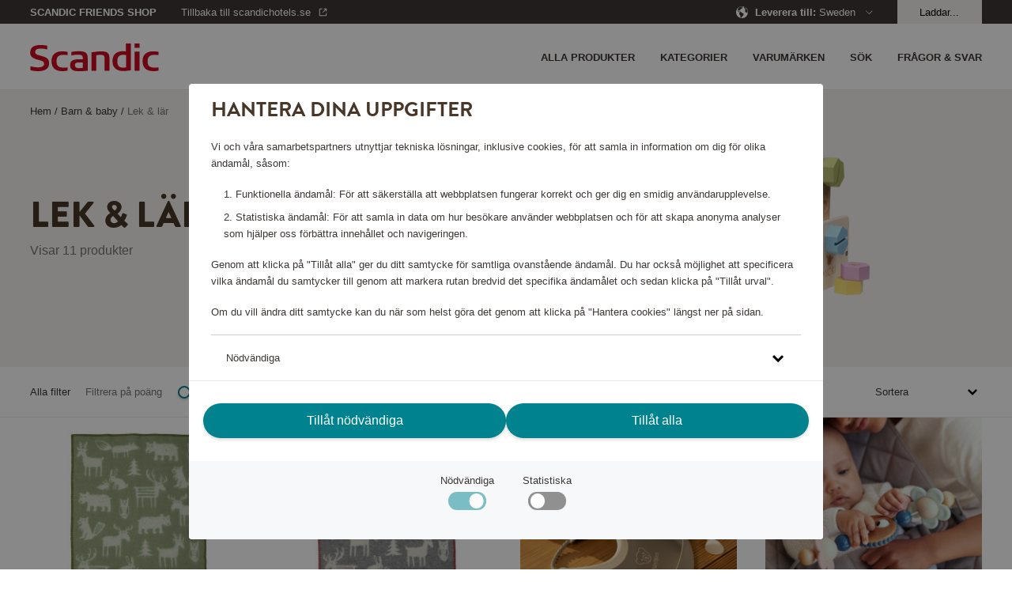

--- FILE ---
content_type: text/html; charset=utf-8
request_url: https://shop.scandichotels.com/se/kids-baby/play-learn
body_size: 21778
content:
<!doctype html>
<html lang="sv">
  <head>
    <meta charset="utf-8" />
    <meta name="viewport" content="width=device-width, initial-scale=1, viewport-fit=cover" />
    <link rel="dns-prefetch preconnect" href="https://use.typekit.net">
    <link rel="dns-prefetch preconnect" href="https://m.stripe.com">
    <link rel="dns-prefetch preconnect" href="https://m.stripe.network">
    <link rel="dns-prefetch preconnect" href="https://js.stripe.com">
    <title data-rh="true"> Lek &amp; lär | Scandic Friends Shop</title>

    <meta data-rh="true" name="msapplication-TileColor" content="#ffffff"/><meta data-rh="true" name="theme-color" content="#ffffff"/><meta data-rh="true" property="og:title" content="Lek &amp; lär"/>
    
    <link data-rh="true" rel="apple-touch-icon" sizes="57x57" href="/assets/apple-touch-icon-57x57.png"/><link data-rh="true" rel="apple-touch-icon" sizes="60x60" href="/assets/apple-touch-icon-60x60.png"/><link data-rh="true" rel="apple-touch-icon" sizes="72x72" href="/assets/apple-touch-icon-72x72.png"/><link data-rh="true" rel="apple-touch-icon" sizes="76x76" href="/assets/apple-touch-icon-76x76.png"/><link data-rh="true" rel="apple-touch-icon" sizes="114x114" href="/assets/apple-touch-icon-114x114.png"/><link data-rh="true" rel="apple-touch-icon" sizes="120x120" href="/assets/apple-touch-icon-120x120.png"/><link data-rh="true" rel="apple-touch-icon" sizes="144x144" href="/assets/apple-touch-icon-144x144.png"/><link data-rh="true" rel="apple-touch-icon" sizes="152x152" href="/assets/apple-touch-icon-152x152.png"/><link data-rh="true" rel="apple-touch-icon" sizes="180x180" href="/assets/apple-touch-icon-180x180.png"/><link data-rh="true" rel="apple-touch-icon-precomposed" href="/assets/apple-touch-icon-120x120-precomposed.png"/><link data-rh="true" rel="icon" type="image/png" size="32x32" href="/assets/favicon-32x32.webp"/><link data-rh="true" rel="icon" type="image/png" size="96x96" href="/assets/favicon-96x96.webp"/><link data-rh="true" rel="icon" type="image/png" size="16x16" href="/assets/favicon-16x16.webp"/><link data-rh="true" rel="mask-icon" href="/assets/safari-pinned-tab.svg" color="#cd0921"/><link data-rh="true" rel="manifest" href="/assets/manifest.json"/>
    <script data-rh="true" async="true" nonce="dbfbbf0aaab66a3cb3f34ed66597edc6" src="https://www.googletagmanager.com/gtag/js?id=UA-59171748-7"></script><script data-rh="true" async="true" nonce="dbfbbf0aaab66a3cb3f34ed66597edc6" src="https://www.googletagmanager.com/gtag/js?id=UA-177450375-2"></script><script data-rh="true" async="true" nonce="dbfbbf0aaab66a3cb3f34ed66597edc6" src="https://www.googletagmanager.com/gtag/js?id=UA-177450375-1"></script><script data-rh="true" nonce="dbfbbf0aaab66a3cb3f34ed66597edc6">
            window.dataLayer = window.dataLayer || [];
            function gtag(){dataLayer.push(arguments);}
            gtag('consent', 'default', {
              'ad_storage': 'denied',
              'ad_user_data': 'denied',
              'ad_personalization': 'denied',
              'analytics_storage': 'denied',
              'functionality_storage': 'denied',
              'personalization_storage': 'denied',
              'security_storage': 'denied',
            });
            gtag('js', new Date());
            gtag('set', {
              anonymize_ip: true,
              currency: 'SEK',
            });

            gtag('config', 'UA-59171748-7', { send_page_view: false, custom_map: { metric5: 'total_points' } });gtag('config', 'UA-177450375-2', { send_page_view: false, custom_map: { metric5: 'total_points' } });gtag('config', 'UA-177450375-1', { send_page_view: false, custom_map: { metric5: 'total_points' } });
          </script>
    <link rel="stylesheet" href="/assets/script/main-f63240dcab6ff50dcb08a81fffe8886f.css" />
    <link rel="preload" href="https://use.typekit.net/vno4cyi.css" as="style" />
    <link nonce=dbfbbf0aaab66a3cb3f34ed66597edc6 rel="preload" href="/assets/script/translations/sv_SE-9ff94d8162ca117c789bf9ca627240e1.js" as="script" />
    <link nonce=dbfbbf0aaab66a3cb3f34ed66597edc6 rel="preload" href="/assets/script/main-e14b09c75e92d471a83405d25dceca44.js" as="script" />
    <link rel="stylesheet" href="https://use.typekit.net/vno4cyi.css" />
  </head>
  <body>
    <div id="root" class="root"><div class="styles_block__6eecb771"><div class="styles_top__6eecb771"><div><div class="styles_container__3b5034fd"><div class="styles_outerContainer__bd46e3e2"><div class="styles_statusbar__4b29a2d5 styles_statusbar__bd46e3e2"><div class=""><span>Scandic Friends Shop</span></div></div><div class="styles_container__bd46e3e2"><div class="styles_block__bd46e3e2"><div class="styles_block__6e365ad4 styles_wrapper__bd46e3e2"><div class="styles_left__bd46e3e2"><a class="styles_item__bd46e3e2 styles_padding__bd46e3e2" href="/se/"><div class="styles_block__8a34bc15"><svg alt="Scandic" title="Gå till startsidan" class="styles_logo__8a34bc15" role="img" enable-background="new 0 0 85 18.3" viewBox="0 0 85 18.3"><g fill="#cd0921"><path clip-rule="evenodd" d="m24.8 17.9c-1.2.3-2.4.4-3.6.4-4.3 0-7.1-2-7.1-6.7 0-4.5 2.9-6.4 7-6.4 1.2 0 2.4.1 3.6.3v2.2c-.9-.1-1.6-.2-2.4-.2-3.3 0-4.9 1-4.9 4.3 0 3.1 1.5 4.2 4.9 4.2.9 0 1.6-.1 2.4-.2v2.1z" fill-rule="evenodd"></path><path d="m69.1 18h3.2v-12.6h-3.2zm0-15.1h3.2v-2.9h-3.2z"></path><g clip-rule="evenodd" fill-rule="evenodd"><path d="m66.5 17.7c-.6.1-2.8.5-5 .5-4.1 0-7.1-1.9-7.1-6.5 0-4.4 2.7-6.6 6.8-6.6.6 0 1.6.1 2.1.1v-5.2h3.2zm-3.1-1.9v-8.2c-.4 0-1.1-.1-1.8-.1-2.9 0-4 1.4-4 4.3 0 2.6 1 4.2 3.9 4.2.6 0 1.2-.1 1.9-.2"></path><path d="m52.3 18h-3.1v-8.3c0-1.4-.6-2.2-2.6-2.2-1.4 0-2.9.3-2.9.3v10.2h-3.1v-12.2c.2 0 4.2-.6 6.5-.6 2.8 0 5.3.5 5.3 4.3v8.5z"></path><path d="m38 18c-2.2.2-3.9.3-5.8.3-3.2 0-5.8-.5-5.8-4.1 0-3.5 3.2-3.7 6.1-3.8h2.3c0-2.2-.1-3-3.3-3-1.6 0-3.3.3-4.3.5v-2.3c1.2-.3 3.1-.4 4.5-.5 3.6 0 6.3.4 6.3 4.2zm-3.2-1.9v-3.6c-.6 0-1.7 0-2.1 0-1.9 0-3.1.1-3.1 1.9s1.5 1.9 3 1.9c.9-.1 1.4-.1 2.2-.2"></path><path d="m85 17.9c-1.2.3-2.4.4-3.6.4-4.3 0-7.1-2-7.1-6.7 0-4.5 2.9-6.4 7-6.4 1.2 0 2.4.1 3.6.3v2.2c-.9-.1-1.6-.2-2.4-.2-3.3 0-4.9 1-4.9 4.3 0 3.1 1.5 4.2 4.9 4.2.9 0 1.6-.1 2.4-.2v2.1z"></path><path d="m12.5 13c0 3.7-2.9 5.3-7.2 5.3-2.8 0-4.8-.5-5.1-.6v-2.6c1 .2 3.1.7 4.9.7s4.1-.4 4.1-2.4c0-1.3-1-1.8-2.8-2.3-.7-.2-1.4-.4-2.1-.6-2.4-.7-4.3-1.7-4.3-4.5 0-4 3.2-5 6.9-5 2.2 0 4 .4 4.3.5v2.4c-.4-.1-2.1-.5-4-.5-1.8 0-3.9.2-3.9 2.2 0 1.5 1.2 1.9 2.9 2.3.8.3 1.6.4 2.4.7 2.1.6 3.9 1.6 3.9 4.4"></path></g></g></svg></div></a></div><div><nav class="styles_nav__bd46e3e2"><div class="styles_nav__bd46e3e2"><span class="styles_item__bd46e3e2 styles_padding__bd46e3e2"><svg role="img" height="36" viewBox="0 0 36 36" width="36"><path d="m30 23v2h-24v-2zm0-6v2h-24v-2zm0-6v2h-24v-2z" fill="currentColor" fill-rule="evenodd"></path></svg></span></div></nav></div></div></div><nav class="styles_drawer__bd46e3e2"><div class="styles_drawerMain__bd46e3e2"><div class="styles_block__6e365ad4 styles_top__bd46e3e2"><div class="styles_block__8a34bc15"><svg alt="Scandic" title="Gå till startsidan" class="styles_logo__8a34bc15" role="img" enable-background="new 0 0 85 18.3" viewBox="0 0 85 18.3"><g fill="#cd0921"><path clip-rule="evenodd" d="m24.8 17.9c-1.2.3-2.4.4-3.6.4-4.3 0-7.1-2-7.1-6.7 0-4.5 2.9-6.4 7-6.4 1.2 0 2.4.1 3.6.3v2.2c-.9-.1-1.6-.2-2.4-.2-3.3 0-4.9 1-4.9 4.3 0 3.1 1.5 4.2 4.9 4.2.9 0 1.6-.1 2.4-.2v2.1z" fill-rule="evenodd"></path><path d="m69.1 18h3.2v-12.6h-3.2zm0-15.1h3.2v-2.9h-3.2z"></path><g clip-rule="evenodd" fill-rule="evenodd"><path d="m66.5 17.7c-.6.1-2.8.5-5 .5-4.1 0-7.1-1.9-7.1-6.5 0-4.4 2.7-6.6 6.8-6.6.6 0 1.6.1 2.1.1v-5.2h3.2zm-3.1-1.9v-8.2c-.4 0-1.1-.1-1.8-.1-2.9 0-4 1.4-4 4.3 0 2.6 1 4.2 3.9 4.2.6 0 1.2-.1 1.9-.2"></path><path d="m52.3 18h-3.1v-8.3c0-1.4-.6-2.2-2.6-2.2-1.4 0-2.9.3-2.9.3v10.2h-3.1v-12.2c.2 0 4.2-.6 6.5-.6 2.8 0 5.3.5 5.3 4.3v8.5z"></path><path d="m38 18c-2.2.2-3.9.3-5.8.3-3.2 0-5.8-.5-5.8-4.1 0-3.5 3.2-3.7 6.1-3.8h2.3c0-2.2-.1-3-3.3-3-1.6 0-3.3.3-4.3.5v-2.3c1.2-.3 3.1-.4 4.5-.5 3.6 0 6.3.4 6.3 4.2zm-3.2-1.9v-3.6c-.6 0-1.7 0-2.1 0-1.9 0-3.1.1-3.1 1.9s1.5 1.9 3 1.9c.9-.1 1.4-.1 2.2-.2"></path><path d="m85 17.9c-1.2.3-2.4.4-3.6.4-4.3 0-7.1-2-7.1-6.7 0-4.5 2.9-6.4 7-6.4 1.2 0 2.4.1 3.6.3v2.2c-.9-.1-1.6-.2-2.4-.2-3.3 0-4.9 1-4.9 4.3 0 3.1 1.5 4.2 4.9 4.2.9 0 1.6-.1 2.4-.2v2.1z"></path><path d="m12.5 13c0 3.7-2.9 5.3-7.2 5.3-2.8 0-4.8-.5-5.1-.6v-2.6c1 .2 3.1.7 4.9.7s4.1-.4 4.1-2.4c0-1.3-1-1.8-2.8-2.3-.7-.2-1.4-.4-2.1-.6-2.4-.7-4.3-1.7-4.3-4.5 0-4 3.2-5 6.9-5 2.2 0 4 .4 4.3.5v2.4c-.4-.1-2.1-.5-4-.5-1.8 0-3.9.2-3.9 2.2 0 1.5 1.2 1.9 2.9 2.3.8.3 1.6.4 2.4.7 2.1.6 3.9 1.6 3.9 4.4"></path></g></g></svg></div><button aria-label="Stäng menyn" class="Button_button__a26124db Button_size__medium__a26124db"><svg class="styles_close__bd46e3e2" role="img" height="24" viewBox="0 0 24 24" width="24"><path d="m11.718 11.01 6.01-6.01.707.707-6.01 6.01 6.01 6.01-.707.708-6.01-6.01-6.01 6.01-.708-.707 6.01-6.01-6.01-6.01.707-.708 6.01 6.01z" fill="currentColor" fill-rule="evenodd"></path></svg></button></div><span class="styles_item__bd46e3e2">Kategorier</span><span class="styles_item__bd46e3e2">Varumärken</span><a class="styles_item__bd46e3e2" title="/kundservice" href="/se/kundservice"><span>Frågor &amp; svar</span></a><a class="styles_item__bd46e3e2" title="Alla produkter" href="/se/all-products"><span>Alla produkter</span></a><span class="styles_item__bd46e3e2"><span>Sök</span></span></div><div class="styles_block__6e365ad4 styles_bottom__b1aaf34c"><div class="styles_row__b1aaf34c"><div class="styles_link__b1aaf34c">Leverera till</div><div>Sweden</div></div><div class="styles_row__b1aaf34c"><a class="styles_link__b1aaf34c" href="https://scandichotels.se" target="_blank" rel="noopener noreferrer">Gå till scandichotels.se</a><div></div></div><div class="styles_row__b1aaf34c"><span class="styles_link__b1aaf34c">Logga in</span><div></div></div></div></nav><nav class="styles_search__bd46e3e2"><form class="styles_block__122e4ca8"><div class="styles_block__6e365ad4 styles_top__122e4ca8"><button type="button" class="styles_back__122e4ca8"><svg role="img" height="24" viewBox="0 0 24 24" width="24"><path d="m15.425 5.707-6.01 6.01 6.01 6.01-.707.708-6.718-6.717 6.718-6.718z" fill="currentColor"></path></svg></button><span class="styles_heading__122e4ca8">Sök</span><button type="button" class="styles_close__122e4ca8"><svg role="img" height="24" viewBox="0 0 24 24" width="24"><path d="m11.718 11.01 6.01-6.01.707.707-6.01 6.01 6.01 6.01-.707.708-6.01-6.01-6.01 6.01-.708-.707 6.01-6.01-6.01-6.01.707-.708 6.01 6.01z" fill="currentColor" fill-rule="evenodd"></path></svg></button></div><div class="styles_block__6e365ad4 styles_container__122e4ca8"><button type="submit" class="styles_submit__122e4ca8"><svg class="styles_icon__122e4ca8" role="img" width="20px" height="20px" viewBox="0 0 20 20" version="1.1"><g id="Page-1" stroke="none" stroke-width="1" fill="none" fill-rule="evenodd"><g id="ikoner" transform="translate(-1156.000000, -266.000000)" fill="#3D3835" fill-rule="nonzero"><path d="M1164.5,266 C1169.19442,266 1173,269.80558 1173,274.5 C1173,276.486983 1172.31822,278.314728 1171.17583,279.76206 L1175.6066,284.192388 L1174.19239,285.606602 L1169.76206,281.175829 C1168.31473,282.318218 1166.48698,283 1164.5,283 C1159.80558,283 1156,279.19442 1156,274.5 C1156,269.80558 1159.80558,266 1164.5,266 Z M1164.5,268 C1160.91015,268 1158,270.910149 1158,274.5 C1158,278.089851 1160.91015,281 1164.5,281 C1168.08985,281 1171,278.089851 1171,274.5 C1171,270.910149 1168.08985,268 1164.5,268 Z" id="Combined-Shape"></path></g></g></svg></button><input type="text" class="styles_input__122e4ca8" placeholder="Vad letar du efter?"/></div><section class="styles_suggestions__122e4ca8"></section></form></nav><nav class="styles_language__bd46e3e2"><div class="styles_block__03400302"><div class="styles_topWrapper__67efede9"><div class="styles_block__6e365ad4 styles_top__67efede9"><button aria-label="Tillbaka" class="Button_button__a26124db Button_size__medium__a26124db styles_back__67efede9"><svg role="img" height="24" viewBox="0 0 24 24" width="24"><path d="m15.425 5.707-6.01 6.01 6.01 6.01-.707.708-6.718-6.717 6.718-6.718z" fill="currentColor"></path></svg></button><h2 class="styles_header__67efede9">Deliver to</h2><button aria-label="Stäng menyn" class="Button_button__a26124db Button_size__medium__a26124db styles_close__67efede9 styles_actionButton__67efede9"><svg role="img" height="24" viewBox="0 0 24 24" width="24"><path d="m11.718 11.01 6.01-6.01.707.707-6.01 6.01 6.01 6.01-.707.708-6.01-6.01-6.01 6.01-.708-.707 6.01-6.01-6.01-6.01.707-.708 6.01 6.01z" fill="currentColor" fill-rule="evenodd"></path></svg></button></div></div><a href="/dk" class="styles_item__03400302"><svg class="styles_flag__03400302" role="img" height="24" viewBox="0 0 24 24" width="24"><g fill="none" fill-rule="evenodd" transform="translate(4 4)"><circle cx="8" cy="8" fill="#e23f19" r="8"></circle><path d="m7.99999954 0-.00099954 6.5 7.8606559.00027238c.0921338.48579116.1403441.98712933.1403441 1.49972762 0 .51254568-.0482004 1.01383355-.1403157 1.49957804l-7.8606843-.00057804.00099954 6.501-.24917933-.0038068c-.97098009-.0297073-1.89841688-.2324368-2.75252021-.5783984l-.0003-5.9187948-4.85768425.00057804c-.09211532-.48574449-.14031575-.98703236-.14031575-1.49957804 0-.51259829.04821033-1.01393646.14034411-1.49972762l4.85765589-.00027238.0003-5.91779477c.82390438-.33372928 1.71604814-.53417607 2.6496906-.57459969z" fill="#fff"></path></g></svg><span>Denmark</span></a><a href="/no" class="styles_item__03400302"><svg class="styles_flag__03400302" role="img" height="24" viewBox="0 0 24 24" width="24"><g fill="none" fill-rule="evenodd" transform="translate(4 4)"><circle cx="8" cy="8" fill="#e23f19" r="8"></circle><path d="m8 0c.51254568 0 1.01383355.04820043 1.49957804.14031575l-.00057804 4.85768425 5.9187948.00030046c.3754454.92689243.5822052 1.94015032.5822052 3.00169954 0 1.06088919-.2065028 2.0735471-.5815051 2.9999705l-5.9194949-.0009705.00057804 4.8606843c-.48574449.0921153-.98703236.1403157-1.49957804.1403157-1.66859099 0-3.21786871-.5108408-4.49997028-1.3846595l-.00002972-3.6163405-2.91849489.0009705c-.37500236-.9264234-.58150511-1.93908131-.58150511-2.9999705 0-.94359931.16336576-1.8490425.4633566-2.6895889l.11884863-.31211064 2.91779477-.00030046.00002972-3.61334046c1.28210157-.87381873 2.83137929-1.38465954 4.49997028-1.38465954z" fill="#fff"></path><path d="m7.50052313.01533875-.00052313 6.734 8.4029193.0006791c.0639047.4072806.0970807.82475704.0970807 1.24998215 0 .42553874-.0332249.84331737-.0972222 1.25088331l-8.4027778-.00054456.00052313 6.73432255c-.69456545-.0427865-1.36515488-.1741977-2.00059961-.383065l-.00092352-6.35125755-5.40177783.00054456c-.06399725-.40756594-.09722217-.82534457-.09722217-1.25088331 0-.31891883.01866148-.63347904.05495204-.94264822l.04212868-.30733393 5.40191928-.0006791.00092352-6.35093507c.63544473-.20886732 1.30603416-.34027852 2.00059961-.38306493z" fill="#006a8e"></path></g></svg><span>Norway</span></a><a href="/en" class="styles_item__03400302"><svg class="styles_flag__03400302" role="img" height="24" viewBox="0 0 24 24" width="24"><path d="m13.2258152 19.9066733-.0209075.0032133c-.0944867.014153-.181465.0257485-.2688733.0359349l.2688733-.0359349c-.1108694.0167546-.2225688.0312364-.3350262.0433918-.0679462.0073232-.1363551.0138385-.2050096.0194869-.0436945.003606-.0870628.0068173-.1305313.009682-.0416327.0027376-.0836511.0051813-.1257553.0072994-.0428321.0021571-.0855547.0039661-.1283652.0054391-.0929446.003199-.1863937.0048142-.2802201.0048142h-.002l-.2471793-.0038068c-.0428825-.001312-.0856799-.0029615-.1283899-.0049459l.3775692.0087527c-.1445352 0-.2881751-.0038329-.4308237-.0114027-.1226374-.0065042-.244785-.0157944-.3661356-.0277962-.0146909-.0014516-.0300891-.0030181-.0454743-.0046282-.0958227-.0100358-.1905193-.0216751-.2846891-.0349541-.0256364-.0036151-.0511896-.0073451-.0767034-.0111956-1.85595341-.2798805-3.50364137-1.1981316-4.71157757-2.5240351-.01794043-.0197232-.03586757-.0395917-.05369559-.0595514-.05574434-.062411-.11037298-.1255411-.16401897-.1895229-.00576348-.0068734-.01171043-.0139905-.01764523-.0211182l-.05002118-.0606758c-1.12469384-1.3779309-1.79921536-3.1377539-1.79921536-5.0551198 0-2.18016502.87209648-4.15664099 2.28646897-5.59960745.01721136-.01746281.03447529-.03493546.05182015-.05232593.04948802-.04963507.09976449-.09869855.15067767-.14709855.01665739-.01583442.03324776-.0314715.04990471-.04703823 1.15281554-1.07736202 2.62455898-1.81773297 4.2582069-2.06408949-.0003535.00024879-.0006905.00006531-.0010274-.00011814.1267749-.01906081.2546214-.03517559.3834359-.04825673.0494072-.0049388.0994601-.00956861.1496444-.0137352.044354-.00372702.0886339-.00702645.1330177-.00996576.0454544-.00298643.0908106-.00561309.1362666-.00786035.0389045-.00193468.078312-.00359459.1177941-.00496923.0931753-.00323862.1862947-.0048882.2797891-.00493396.0019872-.00000079.0029942-.00000098.0040012-.00000098.1272394 0 .253785.0029705.3795712.00884592l-.3795712-.00884592c.1453698 0 .2898339.00387734.4332947.01153425.122153.0065239.2433009.01576043.3636646.02766463.0137011.00135502.0274168.00274718.0411221.00417394.119072.01239531.2373934.0274063.3548798.04497192.0040118.00059983.0079823.00119656.011952.0017962l.020902.00318576c1.8465823.28394643 3.4849793 1.19931709 4.6877832 2.51870429.0185115.02033232.0370571.04088019.0554963.06152478.0557489.06241857.1103775.1255486.1640235.18953042.0057635.00687338.0117105.01399054.0176453.02111818l.0500211.06067588c1.1246939 1.37793084 1.7992154 3.13775385 1.7992154 5.05511975 0 2.1786401-.8708769 4.1538759-2.2835019 5.5965788-.018223.0185713-.0364528.0370182-.0547716.0553751-.0495036.0496146-.0997801.098678-.1506933.147078-.0166574.0158345-.0332478.0314715-.0499047.0470383-1.1474279 1.072327-2.6108097 1.8108054-4.2353133 2.0606031zm2.1314304-3.2595812-.0099607.0182873c-.3995388.756107-.8931659 1.4548169-1.4652932 2.0805419 1.0205712-.2857271 1.9486356-.796284 2.7252033-1.4757119-.3973907-.2403713-.8152675-.4482219-1.2499494-.6231173zm-6.71394882.0004198-.14650294.0597527c-.38258447.1618196-.75165078.3493416-1.10503428.5604015.77664106.6814215 1.70505808 1.1923261 2.72775774 1.4768634-.57871321-.6300718-1.07526175-1.3344884-1.47622052-2.0970176zm.96181466-.3253814c.49323706.8997152 1.13577436 1.7058583 1.89426406 2.3851374l.000905-2.6936291c-.6526692.0357184-1.2868196.1409764-1.89516906.3084917zm2.89578036-.3084202.0008206 2.6922642c.7583511-.6783147 1.4007125-1.4839522 1.893992-2.3829892-.6087652-.1681127-1.2426102-.27347-1.8948126-.309275zm-4.98856012-3.5127321-2.49472195-.0005858c.10851562 1.5363743.71283778 2.9358421 1.6539306 4.0393676.48915801-.3121186 1.00818638-.5800917 1.55105632-.8017236-.40694941-1.0078873-.65402778-2.0973732-.71026497-3.2370582zm11.47005862-.0005858-2.4947282.0007307c-.0562631 1.1400142-.3034326 2.229817-.7102058 3.238106.542932.2214093 1.061991.4892055 1.5522715.7984603.9399221-1.1016806 1.5441556-2.5010466 1.6526625-4.037297zm-7.4823903-.0003924-2.98627961.0012074c.05619981 1.0238466.28352683 2.0021041.65386526 2.9066566.74528394-.2205526 1.52641265-.3558721 2.33258735-.3955841zm3.9862782.0012041-2.9862782-.0012041.0008179 2.5123228c.8057916.0397439 1.5864992.174865 2.3310692.3943096.3707922-.9034927.5981824-1.8816023.6543911-2.9054283zm-.6538638-3.9090681-.0666563.02047238c-.7249984.20821753-1.4837566.33663301-2.2661568.37512874l-.0006013 2.51226288 2.9873345-.000206c-.0561065-1.0242101-.283461-2.00281054-.6539201-2.907658zm-8.16173654-1.12895482c-.94401409 1.10912452-1.5451373 2.50521787-1.65313909 4.03743212l2.49474259-.0005901c.05613536-1.140051.30318847-2.22990073.70985668-3.23824665-.5426048-.22152366-1.06139546-.48935908-1.55146018-.79859537zm2.49737947 1.13017004c-.37086522.90380136-.59827622 1.88225618-.65439059 2.90644608l2.98533326.0002027.0001718-2.51232332c-.805808-.03974551-1.58653092-.1748721-2.33111447-.39432546zm8.16101837-1.13238876-.1441951.0913859c-.4470936.27183034-.9170625.50933223-1.4064082.70917869.4060052 1.00792419.6530877 2.09798645.7092412 3.23835345l2.4947476.0007328c-.1082992-1.53643394-.7124397-2.93599619-1.6533855-4.03965084zm-7.72478015.21605225c.60868855.16811116 1.24263285.27348522 1.89497555.30928442l-.0003085-2.69369005c-.7585411.67912281-1.4012013 1.48502923-1.89466705 2.38440563zm2.89683995-2.38430751-.0002527 2.69359023c.6521673-.03577464 1.2858388-.1409824 1.8937482-.30835703-.4925587-.90009809-1.1350271-1.70610621-1.8934955-2.3852332zm-2.3828348-.03883422-.0245075.00880786c-1.01198292.28575391-1.9308889.79337214-2.70086718 1.46700389.39746119.24068884.81537328.44850784 1.2500843.62337622.40135578-.76329094.89844146-1.46834117 1.47529038-2.09918797zm3.7621303.00158315.1224689.13335695c.5252796.59561517.9805602 1.25404815 1.353281 1.96268184.4351461-.17463668.8534221-.38232596 1.2517438-.61995488-.7773612-.68120187-1.7053369-1.19170618-2.7274937-1.47608391z" fill="#00838e"></path></svg><span>Other</span></a><a href="/fi" class="styles_item__03400302"><svg class="styles_flag__03400302" role="img" height="24" viewBox="0 0 24 24" width="24"><g fill="none" fill-rule="evenodd" transform="translate(4 4)"><path d="m8 16c4.418278 0 8-3.581722 8-8s-3.581722-8-8-8-8 3.581722-8 8 3.581722 8 8 8zm0-1c-3.86599325 0-7-3.1340068-7-7 0-3.86599325 3.13400675-7 7-7 3.8659932 0 7 3.13400675 7 7 0 3.8659932-3.1340068 7-7 7z" fill="#e9e9e9" fill-rule="nonzero"></path><path d="m7.99999954 0-.00099954 6.5 7.8606559.00027238c.0921338.48579116.1403441.98712933.1403441 1.49972762 0 .51254568-.0482004 1.01383355-.1403157 1.49957804l-7.8606843-.00057804.00099954 6.501-.24917933-.0038068c-.97098009-.0297073-1.89841688-.2324368-2.75252021-.5783984l-.0003-5.9187948-4.85768425.00057804c-.09211532-.48574449-.14031575-.98703236-.14031575-1.49957804 0-.51259829.04821033-1.01393646.14034411-1.49972762l4.85765589-.00027238.0003-5.91779477c.82390438-.33372928 1.71604814-.53417607 2.6496906-.57459969z" fill="#006a8e"></path></g></svg><span>Suomi</span></a><a href="/se" class="styles_item__03400302"><svg class="styles_flag__03400302" role="img" height="24" viewBox="0 0 24 24" width="24"><g fill="none" fill-rule="evenodd" transform="translate(4 4)"><circle cx="8" cy="8" fill="#006a8e" r="8"></circle><path d="m7.99999954 0-.00099954 6.5 7.8606559.00027238c.0921338.48579116.1403441.98712933.1403441 1.49972762 0 .51254568-.0482004 1.01383355-.1403157 1.49957804l-7.8606843-.00057804.00099954 6.501-.24917933-.0038068c-.97098009-.0297073-1.89841688-.2324368-2.75252021-.5783984l-.0003-5.9187948-4.85768425.00057804c-.09211532-.48574449-.14031575-.98703236-.14031575-1.49957804 0-.51259829.04821033-1.01393646.14034411-1.49972762l4.85765589-.00027238.0003-5.91779477c.82390438-.33372928 1.71604814-.53417607 2.6496906-.57459969z" fill="#f4d009"></path></g></svg><span>Sweden</span><svg class="styles_tick__03400302" role="img" height="36" viewBox="0 0 36 36" width="36"><path d="m9.40434351 17.7954049-1.40434351 1.4284565 6.6597076 6.7761386 13.3402924-13.5714338-1.4042356-1.4285662-11.9359489 12.1427578z" fill="currentColor"></path></svg></a></div></nav></div><div class="styles_block__6e365ad4"><div class="styles_block__f739b4c7"><div class="styles_block__6e365ad4 styles_wrapper__f739b4c7"><div></div></div></div></div></div><div class="styles_container__22fb5ef7"><div class="styles_statusbar__4b29a2d5 styles_statusbar__22fb5ef7"><div class="styles_block__6e365ad4"><div class="styles_statusbarWrapper__22fb5ef7"><div><div class="styles_statusbarItem__22fb5ef7 styles_scandicfriends__22fb5ef7"><span class="styles_pointsShop__22fb5ef7">Scandic Friends Shop</span></div><div class="styles_statusbarItem__22fb5ef7 styles_backToContainer__22fb5ef7"><a href="https://www.scandichotels.se" target="_blank" rel="noopener noreferrer" class="styles_statusbarItem__22fb5ef7 styles_backTo__22fb5ef7"><span>Tillbaka till scandichotels.se</span><svg role="img" viewBox="0 0 16 16"><g fill="none" fill-rule="evenodd"><g transform="translate(3 3)" fill="currentcolor" fill-rule="nonzero"><path d="M8.24 1H6V0h4v4H9V1.66l-4 4-.7-.71L8.23 1zM4 0v1H1v8h8V6h1v3a1 1 0 01-1 1H1a1 1 0 01-1-1V1a1 1 0 011-1h3z"></path></g></g></svg></a></div></div><div><div class="styles_statusbarItem__22fb5ef7"><span><svg role="img" height="16" viewBox="0 0 16 16" width="16"><g fill="none" fill-rule="evenodd"><path d="m-10-10h36v36h-36z"></path><path d="m16 7.8v-.05-.15-.1-.15-.1-.15-.1-.15-.1-.15-.05c0-.05 0-.1-.05-.15v-.05c0-.05-.05-.15-.05-.2v-.05c0-.05-.05-.1-.05-.2v-.05c0-.05-.05-.1-.05-.15v-.05c0-.05-.05-.1-.05-.15v-.05c0-.05-.05-.1-.05-.15v-.05c0-.05-.05-.1-.05-.15v-.05c0-.05-.05-.1-.05-.15v-.05c-.05-.15-.1-.25-.2-.4-.05-.05-.05-.1-.1-.15v-.05c-.05-.05-.05-.1-.1-.15v-.05c-.05-.05-.05-.1-.1-.15v-.05c-.05-.05-.05-.1-.1-.15v-.05c-.05-.05-.05-.1-.1-.15-.1-.2-.25-.35-.4-.5l-.15-.15c-.05-.05-.1-.1-.1-.15l-.15-.15-.15-.15c-.45-.25-.65-.4-.9-.6a8.369 8.369 0 0 0 -3.7-1.7h-.05c-.1 0-.15 0-.25-.05-.1 0-.15 0-.25-.05h-.2-.25-.3c-4.45 0-8.05 3.6-8.05 8s3.6 8 8 8 8-3.6 8-8zm-.4 1.25c-.15.3-.25.8-.4.7-.15-.15 0-.35.15-2s-.5 0-.5.15 0 .35-.15.35-.35 0-.65.15c-.35.15-.65.15-1.15-.35s-.8-1-.8-2.15.35-1.15.35-1.5-.35-.5-.5-.65-.15-.5-.15-.65 0-.5-.15-.5-1-.5-1-.8c0-.35.5-.35.5-.35s-.35-.15-.65-.5c-.1-.1-.15-.2-.2-.35 1.2.35 2.3 1 3.25 1.95.1.1.25.25.35.4-.1 0-.15-.05-.45-.15-.4-.15-.25 0-.75.15s-.15.8 0 .8.5-.15.65-.35c.15-.15.5-.15.9-.05 1 1.3 1.55 2.9 1.55 4.6-.15.4-.15.75-.2 1.1zm-8.2 5.95c.35.35.15.35-.65.35s-1-.8-1-2c0-1.15-.15-1-.5-1.3-.35-.35-1-1.3-1-2.15 0-.8.65-.8.65-1.15s-.35-.35-.65-.35c-.35 0-.5-.35-.5-.65 0-.35-.5-.8-1-1.15-.8-1.3-.5-2.8.15-3.8s2-1.8 2-1.8c.95-.4 2-.65 3.05-.65.4 0 .75.05 1.15.1.05.1.15.25.25.4.35.35.5.65.15.65s-.35-.35-.5-.35-.15.5-.65.5-.35-1-.35-1l-.35.15s-.15.5.15 1.15c.35.65.5 1.15.5 1.3s-.65 0-.65 0 0 .15-1 .35c-1 .15-1.15 1.15-1.3 1.3s-.5.8-.65.8c-.5 0-.35-.65-.8-.65-.5 0-.65.35-.65.8 0 .5.35.65.5.8s.8 0 .8.35-.35.35-.35.65c0 .35.15.5.5.5s.65-.65 1.3-.65 1.3.65 1.65 1 2.95 1.65 2.95 2-.35.5-.65.8c-.35.35-.15.65-.5 1.15-.2.6-2.35 2.25-2.05 2.55zm-1.45-8.05c-.65 0-.8-.65-.8-.65s0-.15.35-.15.35.35.65.5c.3.1.45.3-.2.3z" fill="currentColor" fill-rule="nonzero"></path></g></svg><strong>Leverera till<!-- -->:</strong> <span>Sweden</span><svg class="styles_languageChevron__22fb5ef7" role="img" height="24" viewBox="0 0 24 24" width="24"><path d="m15.425 5.707-6.01 6.01 6.01 6.01-.707.708-6.718-6.717 6.718-6.718z" fill="currentColor"></path></svg></span></div><div class="styles_statusbarUser__22fb5ef7"><button class="Button_button__a26124db Button_size__medium__a26124db styles_statusbarItem__22fb5ef7">Logga in</button></div></div></div></div></div><div class="styles_block__22fb5ef7"><div class="styles_block__6e365ad4 styles_wrapper__22fb5ef7"><a class="styles_item__22fb5ef7 styles_item__logo__22fb5ef7" href="/se/"><div class="styles_block__8a34bc15"><svg alt="Scandic" title="Gå till startsidan" class="styles_logo__8a34bc15" role="img" enable-background="new 0 0 85 18.3" viewBox="0 0 85 18.3"><g fill="#cd0921"><path clip-rule="evenodd" d="m24.8 17.9c-1.2.3-2.4.4-3.6.4-4.3 0-7.1-2-7.1-6.7 0-4.5 2.9-6.4 7-6.4 1.2 0 2.4.1 3.6.3v2.2c-.9-.1-1.6-.2-2.4-.2-3.3 0-4.9 1-4.9 4.3 0 3.1 1.5 4.2 4.9 4.2.9 0 1.6-.1 2.4-.2v2.1z" fill-rule="evenodd"></path><path d="m69.1 18h3.2v-12.6h-3.2zm0-15.1h3.2v-2.9h-3.2z"></path><g clip-rule="evenodd" fill-rule="evenodd"><path d="m66.5 17.7c-.6.1-2.8.5-5 .5-4.1 0-7.1-1.9-7.1-6.5 0-4.4 2.7-6.6 6.8-6.6.6 0 1.6.1 2.1.1v-5.2h3.2zm-3.1-1.9v-8.2c-.4 0-1.1-.1-1.8-.1-2.9 0-4 1.4-4 4.3 0 2.6 1 4.2 3.9 4.2.6 0 1.2-.1 1.9-.2"></path><path d="m52.3 18h-3.1v-8.3c0-1.4-.6-2.2-2.6-2.2-1.4 0-2.9.3-2.9.3v10.2h-3.1v-12.2c.2 0 4.2-.6 6.5-.6 2.8 0 5.3.5 5.3 4.3v8.5z"></path><path d="m38 18c-2.2.2-3.9.3-5.8.3-3.2 0-5.8-.5-5.8-4.1 0-3.5 3.2-3.7 6.1-3.8h2.3c0-2.2-.1-3-3.3-3-1.6 0-3.3.3-4.3.5v-2.3c1.2-.3 3.1-.4 4.5-.5 3.6 0 6.3.4 6.3 4.2zm-3.2-1.9v-3.6c-.6 0-1.7 0-2.1 0-1.9 0-3.1.1-3.1 1.9s1.5 1.9 3 1.9c.9-.1 1.4-.1 2.2-.2"></path><path d="m85 17.9c-1.2.3-2.4.4-3.6.4-4.3 0-7.1-2-7.1-6.7 0-4.5 2.9-6.4 7-6.4 1.2 0 2.4.1 3.6.3v2.2c-.9-.1-1.6-.2-2.4-.2-3.3 0-4.9 1-4.9 4.3 0 3.1 1.5 4.2 4.9 4.2.9 0 1.6-.1 2.4-.2v2.1z"></path><path d="m12.5 13c0 3.7-2.9 5.3-7.2 5.3-2.8 0-4.8-.5-5.1-.6v-2.6c1 .2 3.1.7 4.9.7s4.1-.4 4.1-2.4c0-1.3-1-1.8-2.8-2.3-.7-.2-1.4-.4-2.1-.6-2.4-.7-4.3-1.7-4.3-4.5 0-4 3.2-5 6.9-5 2.2 0 4 .4 4.3.5v2.4c-.4-.1-2.1-.5-4-.5-1.8 0-3.9.2-3.9 2.2 0 1.5 1.2 1.9 2.9 2.3.8.3 1.6.4 2.4.7 2.1.6 3.9 1.6 3.9 4.4"></path></g></g></svg></div></a><nav class="styles_nav__22fb5ef7"><a class="styles_item__22fb5ef7" href="/se/all-products">Alla produkter</a><span class="styles_item__22fb5ef7">Kategorier</span><span class="styles_item__22fb5ef7">Varumärken</span><span class="styles_item__22fb5ef7">Sök</span><a class="styles_item__22fb5ef7" href="/se/kundservice">Frågor &amp; svar</a></nav></div></div><div class="styles_block__6e365ad4"><div class="styles_block__f739b4c7"><div class="styles_block__6e365ad4 styles_wrapper__f739b4c7"><div></div></div></div></div></div></div></div><div class="styles_height__6eecb771"></div><div></div><div><div class="styles_block__064a5133"><div class="styles_block__ef68d978"><div class="styles_block__6e365ad4 styles_wrapper__ef68d978"><div class="styles_body__ef68d978"><div class="Breadcrumbs_block__d12a1308 styles_block__d78ce276 styles_breakcrumbs__ef68d978"><a class="Breadcrumbs_link__d12a1308" href="/se/">Hem</a><span class="styles_delimeter__d78ce276"> / </span><a class="Breadcrumbs_link__d12a1308" href="/se/kids-baby">Barn &amp; baby</a><span class="styles_delimeter__d78ce276"> / </span><span class="Breadcrumbs_current__d12a1308">Lek &amp; lär</span></div><div class="styles_text__ef68d978"><h1 class="styles_title__ef68d978">Lek &amp; lär</h1><p class="styles_total_count__ef68d978">Visar 11 produkter</p></div><picture class="styles_image__ef68d978" alt="Logo Lek &amp; lär"><source media="(max-width: 550px)" srcSet="https://shop.scandichotels.com/media/catalog/category_cache/6/image/400x/17f82f742ffe127f42dca9de82fb58b1/scandic-lek-lar.jpg"/><source media="(min-width: 551px) and (max-width: 1057px)" srcSet="https://shop.scandichotels.com/media/catalog/category_cache/6/image/600x/17f82f742ffe127f42dca9de82fb58b1/scandic-lek-lar.jpg"/><source media="(min-width: 1058px)" srcSet="https://shop.scandichotels.com/media/catalog/category_cache/6/image/800x/17f82f742ffe127f42dca9de82fb58b1/scandic-lek-lar.jpg"/><img src="https://shop.scandichotels.com/media/catalog/category_cache/6/image/400x/17f82f742ffe127f42dca9de82fb58b1/scandic-lek-lar.jpg" alt="Logo Lek &amp; lär"/></picture></div></div></div><div class="styles_filterbar__064a5133"><div class="styles_block__6e365ad4 styles_block__1512453a"><div class="styles_block__left__1512453a"><div class="styles_item__1512453a"><button class="Button_button__a26124db Button_size__medium__a26124db">Alla filter</button></div><div class="styles_item__1512453a styles_price__1512453a"><span>Filtrera på poäng</span><div class="styles_slider__1512453a"><div style="width:100%" class="Slider_block__a8a1ac3d Slider_block__horizontal__a8a1ac3d Slider_hasVariant__a8a1ac3d Slider_small__a8a1ac3d"><div class="Slider_track__a8a1ac3d"></div><input type="hidden" name="_start" value="24080"/><input type="hidden" name="_end" value="222000"/><div class="Slider_value__a8a1ac3d" style="left:0%;width:100%"></div><div style="position:absolute;top:0;bottom:0;left:0;will-change:transform;height:0px;width:100%;transform:translateX(-100%)"><button type="button" role="slider" aria-orientation="horizontal" aria-valuenow="24080" aria-valuetext="24080" class="Slider_handle__a8a1ac3d" style="will-change:transform;touch-action:none;user-select:none;-webkit-user-drag:none;right:0px;bottom:auto;top:auto;transform:translateX(50%)"></button></div><div style="position:absolute;top:0;bottom:0;left:0;will-change:transform;height:0px;width:100%;transform:translateX(-0%)"><button type="button" role="slider" aria-orientation="horizontal" aria-valuenow="222000" aria-valuetext="222000" class="Slider_handle__a8a1ac3d" style="will-change:transform;touch-action:none;user-select:none;-webkit-user-drag:none;right:0px;bottom:auto;top:auto;transform:translateX(50%)"></button></div></div></div><span>24080 - 222000 poäng</span></div></div><div class="styles_block__right__1512453a"><div class="styles_item__1512453a"><div data-open="false" class="Dropdown_block__293fe4dc Dropdown_blockDown__293fe4dc Dropdown_hasVariant__293fe4dc Dropdown_dropdownSort__293fe4dc"><button type="button" aria-label="Sortera" class="Dropdown_head__293fe4dc"><div class="Dropdown_headInner__293fe4dc">Sortera</div><div class="Dropdown_chevronArea__293fe4dc"><svg class="Dropdown_chevron__293fe4dc" height="6.36377" viewBox="0 0 9.89941 6.36377" width="9.89941" xmlns="http://www.w3.org/2000/svg"><path d="m4.95 6.364-4.95-4.95 1.414-1.414 3.536 3.536 3.535-3.536 1.414 1.414z" fill="currentColor"></path></svg></div></button></div></div></div></div></div><div class="styles_filterbar_placeholder__064a5133 styles_filterbar_placeholder__hidden__064a5133"></div><div class="styles_block__d147ac0e"><div class="styles_block__6e365ad4 styles_wrapper__d147ac0e"><div><div class="styles_block__0d60b43f styles_block__perRow4__0d60b43f"><div class="styles_item__0d60b43f" data-idx="0"><a class="styles_block__55df4fe7 styles_itemInner__0d60b43f" category="Barn &amp; baby" href="/se/kids-baby/play-learn/barnfilt-ull-forest-lime-blossom-65x90-cm"><span></span><div><picture class="styles_imageWrapper__55df4fe7"><source srcSet="https://shop.scandichotels.com/media/catalog/product/cache/6/image/496x/17f82f742ffe127f42dca9de82fb58b1/5/8/58081_1.jpg 1x, https://shop.scandichotels.com/media/catalog/product/cache/6/image/17f82f742ffe127f42dca9de82fb58b1/5/8/58081_1.jpg 2x" media="(max-width: 801px)"/><source srcSet="https://shop.scandichotels.com/media/catalog/product/cache/6/image/366x/17f82f742ffe127f42dca9de82fb58b1/5/8/58081_1.jpg 1x, https://shop.scandichotels.com/media/catalog/product/cache/6/image/732x/17f82f742ffe127f42dca9de82fb58b1/5/8/58081_1.jpg 2x" media="(min-width: 802px and max-width: 1056px)"/><source srcSet="https://shop.scandichotels.com/media/catalog/product/cache/6/image/318x/17f82f742ffe127f42dca9de82fb58b1/5/8/58081_1.jpg 1x, https://shop.scandichotels.com/media/catalog/product/cache/6/image/636x/17f82f742ffe127f42dca9de82fb58b1/5/8/58081_1.jpg 2x" media="(min-width: 1057px and max-width: 1259px)"/><source srcSet="https://shop.scandichotels.com/media/catalog/product/cache/6/image/263x/17f82f742ffe127f42dca9de82fb58b1/5/8/58081_1.jpg 1x, https://shop.scandichotels.com/media/catalog/product/cache/6/image/526x/17f82f742ffe127f42dca9de82fb58b1/5/8/58081_1.jpg 2x" media="(min-width: 1260px)"/><img alt="Barnfilt Ull Forest Lime Blossom 65x90 cm" src="https://shop.scandichotels.com/media/catalog/product/cache/6/image/17f82f742ffe127f42dca9de82fb58b1/5/8/58081_1.jpg" class="styles_image__55df4fe7"/><img alt="" src="[data-uri]" class="styles_imagePixel__55df4fe7"/></picture><div class="styles_badges__55df4fe7"></div></div><div class="styles_body__55df4fe7"><div class="styles_top__55df4fe7"><span class="styles_name__55df4fe7">Barnfilt Ull Forest Lime Blossom 65x90 cm</span></div><p class="styles_brand__55df4fe7">Klippan Yllefabrik</p><div class="styles_price__55df4fe7"><div><span>34 080 poäng</span></div><div><span>eller<!-- --> </span><span>426 kr</span></div></div></div></a></div><div class="styles_item__0d60b43f" data-idx="1"><a class="styles_block__55df4fe7 styles_itemInner__0d60b43f" category="Barn &amp; baby" href="/se/kids-baby/play-learn/barnfilt-ull-forest-gra-65x90-cm"><span></span><div><picture class="styles_imageWrapper__55df4fe7"><source srcSet="https://shop.scandichotels.com/media/catalog/product/cache/6/image/496x/17f82f742ffe127f42dca9de82fb58b1/5/8/58080_1.jpg 1x, https://shop.scandichotels.com/media/catalog/product/cache/6/image/17f82f742ffe127f42dca9de82fb58b1/5/8/58080_1.jpg 2x" media="(max-width: 801px)"/><source srcSet="https://shop.scandichotels.com/media/catalog/product/cache/6/image/366x/17f82f742ffe127f42dca9de82fb58b1/5/8/58080_1.jpg 1x, https://shop.scandichotels.com/media/catalog/product/cache/6/image/732x/17f82f742ffe127f42dca9de82fb58b1/5/8/58080_1.jpg 2x" media="(min-width: 802px and max-width: 1056px)"/><source srcSet="https://shop.scandichotels.com/media/catalog/product/cache/6/image/318x/17f82f742ffe127f42dca9de82fb58b1/5/8/58080_1.jpg 1x, https://shop.scandichotels.com/media/catalog/product/cache/6/image/636x/17f82f742ffe127f42dca9de82fb58b1/5/8/58080_1.jpg 2x" media="(min-width: 1057px and max-width: 1259px)"/><source srcSet="https://shop.scandichotels.com/media/catalog/product/cache/6/image/263x/17f82f742ffe127f42dca9de82fb58b1/5/8/58080_1.jpg 1x, https://shop.scandichotels.com/media/catalog/product/cache/6/image/526x/17f82f742ffe127f42dca9de82fb58b1/5/8/58080_1.jpg 2x" media="(min-width: 1260px)"/><img alt="Barnfilt Ull Forest Grå 65x90 cm" src="https://shop.scandichotels.com/media/catalog/product/cache/6/image/17f82f742ffe127f42dca9de82fb58b1/5/8/58080_1.jpg" class="styles_image__55df4fe7"/><img alt="" src="[data-uri]" class="styles_imagePixel__55df4fe7"/></picture><div class="styles_badges__55df4fe7"></div></div><div class="styles_body__55df4fe7"><div class="styles_top__55df4fe7"><span class="styles_name__55df4fe7">Barnfilt Ull Forest Grå 65x90 cm</span></div><p class="styles_brand__55df4fe7">Klippan Yllefabrik</p><div class="styles_price__55df4fe7"><div><span>34 080 poäng</span></div><div><span>eller<!-- --> </span><span>426 kr</span></div></div></div></a></div><div class="styles_item__0d60b43f" data-idx="2"><a class="styles_block__55df4fe7 styles_itemInner__0d60b43f" category="Barn &amp; baby" href="/se/kids-baby/play-learn/middagsset-med-haklapp-skal-sked-gra"><span></span><div><picture class="styles_imageWrapper__55df4fe7"><source srcSet="https://shop.scandichotels.com/media/catalog/product/cache/6/image/496x/17f82f742ffe127f42dca9de82fb58b1/5/7/57958_3.jpg 1x, https://shop.scandichotels.com/media/catalog/product/cache/6/image/17f82f742ffe127f42dca9de82fb58b1/5/7/57958_3.jpg 2x" media="(max-width: 801px)"/><source srcSet="https://shop.scandichotels.com/media/catalog/product/cache/6/image/366x/17f82f742ffe127f42dca9de82fb58b1/5/7/57958_3.jpg 1x, https://shop.scandichotels.com/media/catalog/product/cache/6/image/732x/17f82f742ffe127f42dca9de82fb58b1/5/7/57958_3.jpg 2x" media="(min-width: 802px and max-width: 1056px)"/><source srcSet="https://shop.scandichotels.com/media/catalog/product/cache/6/image/318x/17f82f742ffe127f42dca9de82fb58b1/5/7/57958_3.jpg 1x, https://shop.scandichotels.com/media/catalog/product/cache/6/image/636x/17f82f742ffe127f42dca9de82fb58b1/5/7/57958_3.jpg 2x" media="(min-width: 1057px and max-width: 1259px)"/><source srcSet="https://shop.scandichotels.com/media/catalog/product/cache/6/image/263x/17f82f742ffe127f42dca9de82fb58b1/5/7/57958_3.jpg 1x, https://shop.scandichotels.com/media/catalog/product/cache/6/image/526x/17f82f742ffe127f42dca9de82fb58b1/5/7/57958_3.jpg 2x" media="(min-width: 1260px)"/><img alt="Middagsset Grå" src="https://shop.scandichotels.com/media/catalog/product/cache/6/image/17f82f742ffe127f42dca9de82fb58b1/5/7/57958_3.jpg" class="styles_image__55df4fe7"/><img alt="" src="[data-uri]" class="styles_imagePixel__55df4fe7"/></picture><div class="styles_badges__55df4fe7"></div></div><div class="styles_body__55df4fe7"><div class="styles_top__55df4fe7"><span class="styles_name__55df4fe7">Middagsset Grå</span></div><p class="styles_brand__55df4fe7">BabyBjörn</p><div class="styles_price__55df4fe7"><div><span>32 720 poäng</span></div><div><span>eller<!-- --> </span><span>409 kr</span></div></div></div></a></div><div class="styles_item__0d60b43f" data-idx="3"><a class="styles_block__55df4fe7 styles_itemInner__0d60b43f" category="Barn &amp; baby" href="/se/kids-baby/play-learn/leksak-till-babysitter-pastell"><span></span><div><picture class="styles_imageWrapper__55df4fe7"><source srcSet="https://shop.scandichotels.com/media/catalog/product/cache/6/image/496x/17f82f742ffe127f42dca9de82fb58b1/4/8/48310_2.jpg 1x, https://shop.scandichotels.com/media/catalog/product/cache/6/image/17f82f742ffe127f42dca9de82fb58b1/4/8/48310_2.jpg 2x" media="(max-width: 801px)"/><source srcSet="https://shop.scandichotels.com/media/catalog/product/cache/6/image/366x/17f82f742ffe127f42dca9de82fb58b1/4/8/48310_2.jpg 1x, https://shop.scandichotels.com/media/catalog/product/cache/6/image/732x/17f82f742ffe127f42dca9de82fb58b1/4/8/48310_2.jpg 2x" media="(min-width: 802px and max-width: 1056px)"/><source srcSet="https://shop.scandichotels.com/media/catalog/product/cache/6/image/318x/17f82f742ffe127f42dca9de82fb58b1/4/8/48310_2.jpg 1x, https://shop.scandichotels.com/media/catalog/product/cache/6/image/636x/17f82f742ffe127f42dca9de82fb58b1/4/8/48310_2.jpg 2x" media="(min-width: 1057px and max-width: 1259px)"/><source srcSet="https://shop.scandichotels.com/media/catalog/product/cache/6/image/263x/17f82f742ffe127f42dca9de82fb58b1/4/8/48310_2.jpg 1x, https://shop.scandichotels.com/media/catalog/product/cache/6/image/526x/17f82f742ffe127f42dca9de82fb58b1/4/8/48310_2.jpg 2x" media="(min-width: 1260px)"/><img alt="Leksak till Babysitter Pastell" src="https://shop.scandichotels.com/media/catalog/product/cache/6/image/17f82f742ffe127f42dca9de82fb58b1/4/8/48310_2.jpg" class="styles_image__55df4fe7"/><img alt="" src="[data-uri]" class="styles_imagePixel__55df4fe7"/></picture><div class="styles_badges__55df4fe7"></div></div><div class="styles_body__55df4fe7"><div class="styles_top__55df4fe7"><span class="styles_name__55df4fe7">Leksak till Babysitter Pastell</span></div><p class="styles_brand__55df4fe7">BabyBjörn</p><div class="styles_price__55df4fe7"><div><span>43 920 poäng</span></div><div><span>eller<!-- --> </span><span>549 kr</span></div></div></div></a></div><div class="styles_item__0d60b43f" data-idx="4"><a class="styles_block__55df4fe7 styles_itemInner__0d60b43f" category="Barn &amp; baby" href="/se/kids-baby/play-learn/babysitter-bliss-3d-jersey-ljusbeige"><span></span><div><picture class="styles_imageWrapper__55df4fe7"><source srcSet="https://shop.scandichotels.com/media/catalog/product/cache/6/image/496x/17f82f742ffe127f42dca9de82fb58b1/4/8/48309_2.jpg 1x, https://shop.scandichotels.com/media/catalog/product/cache/6/image/17f82f742ffe127f42dca9de82fb58b1/4/8/48309_2.jpg 2x" media="(max-width: 801px)"/><source srcSet="https://shop.scandichotels.com/media/catalog/product/cache/6/image/366x/17f82f742ffe127f42dca9de82fb58b1/4/8/48309_2.jpg 1x, https://shop.scandichotels.com/media/catalog/product/cache/6/image/732x/17f82f742ffe127f42dca9de82fb58b1/4/8/48309_2.jpg 2x" media="(min-width: 802px and max-width: 1056px)"/><source srcSet="https://shop.scandichotels.com/media/catalog/product/cache/6/image/318x/17f82f742ffe127f42dca9de82fb58b1/4/8/48309_2.jpg 1x, https://shop.scandichotels.com/media/catalog/product/cache/6/image/636x/17f82f742ffe127f42dca9de82fb58b1/4/8/48309_2.jpg 2x" media="(min-width: 1057px and max-width: 1259px)"/><source srcSet="https://shop.scandichotels.com/media/catalog/product/cache/6/image/263x/17f82f742ffe127f42dca9de82fb58b1/4/8/48309_2.jpg 1x, https://shop.scandichotels.com/media/catalog/product/cache/6/image/526x/17f82f742ffe127f42dca9de82fb58b1/4/8/48309_2.jpg 2x" media="(min-width: 1260px)"/><img alt="Babysitter Bliss 3D-jersey Ljusbeige" src="https://shop.scandichotels.com/media/catalog/product/cache/6/image/17f82f742ffe127f42dca9de82fb58b1/4/8/48309_2.jpg" class="styles_image__55df4fe7"/><img alt="" src="[data-uri]" class="styles_imagePixel__55df4fe7"/></picture><div class="styles_badges__55df4fe7"></div></div><div class="styles_body__55df4fe7"><div class="styles_top__55df4fe7"><span class="styles_name__55df4fe7">Babysitter Bliss 3D-jersey Ljusbeige</span></div><p class="styles_brand__55df4fe7">BabyBjörn</p><div class="styles_price__55df4fe7"><div><span>222 000 poäng</span></div><div><span>eller<!-- --> </span><span>2 775 kr</span></div></div></div></a></div><div class="styles_item__0d60b43f" data-idx="5"><a class="styles_block__55df4fe7 styles_itemInner__0d60b43f" category="Barn &amp; baby" href="/se/kids-baby/play-learn/babysitter-bliss-bladmonstrad-quilt-morkgron"><span></span><div><picture class="styles_imageWrapper__55df4fe7"><source srcSet="https://shop.scandichotels.com/media/catalog/product/cache/6/image/496x/17f82f742ffe127f42dca9de82fb58b1/4/8/48308_2.jpg 1x, https://shop.scandichotels.com/media/catalog/product/cache/6/image/17f82f742ffe127f42dca9de82fb58b1/4/8/48308_2.jpg 2x" media="(max-width: 801px)"/><source srcSet="https://shop.scandichotels.com/media/catalog/product/cache/6/image/366x/17f82f742ffe127f42dca9de82fb58b1/4/8/48308_2.jpg 1x, https://shop.scandichotels.com/media/catalog/product/cache/6/image/732x/17f82f742ffe127f42dca9de82fb58b1/4/8/48308_2.jpg 2x" media="(min-width: 802px and max-width: 1056px)"/><source srcSet="https://shop.scandichotels.com/media/catalog/product/cache/6/image/318x/17f82f742ffe127f42dca9de82fb58b1/4/8/48308_2.jpg 1x, https://shop.scandichotels.com/media/catalog/product/cache/6/image/636x/17f82f742ffe127f42dca9de82fb58b1/4/8/48308_2.jpg 2x" media="(min-width: 1057px and max-width: 1259px)"/><source srcSet="https://shop.scandichotels.com/media/catalog/product/cache/6/image/263x/17f82f742ffe127f42dca9de82fb58b1/4/8/48308_2.jpg 1x, https://shop.scandichotels.com/media/catalog/product/cache/6/image/526x/17f82f742ffe127f42dca9de82fb58b1/4/8/48308_2.jpg 2x" media="(min-width: 1260px)"/><img alt="Babysitter Bliss Bladmönstrad Quilt Mörkgrön" src="https://shop.scandichotels.com/media/catalog/product/cache/6/image/17f82f742ffe127f42dca9de82fb58b1/4/8/48308_2.jpg" class="styles_image__55df4fe7"/><img alt="" src="[data-uri]" class="styles_imagePixel__55df4fe7"/></picture><div class="styles_badges__55df4fe7"></div></div><div class="styles_body__55df4fe7"><div class="styles_top__55df4fe7"><span class="styles_name__55df4fe7">Babysitter Bliss Bladmönstrad Quilt Mörkgrön</span></div><p class="styles_brand__55df4fe7">BabyBjörn</p><div class="styles_price__55df4fe7"><div><span>187 600 poäng</span></div><div><span>eller<!-- --> </span><span>2 345 kr</span></div></div></div></a></div><div class="styles_item__0d60b43f" data-idx="6"><a class="styles_block__55df4fe7 styles_itemInner__0d60b43f" category="Barn &amp; baby" href="/se/kids-baby/play-learn/levi-barnservis"><span></span><div><picture class="styles_imageWrapper__55df4fe7"><source srcSet="https://shop.scandichotels.com/media/catalog/product/cache/6/image/496x/17f82f742ffe127f42dca9de82fb58b1/4/7/47799_3.jpg 1x, https://shop.scandichotels.com/media/catalog/product/cache/6/image/17f82f742ffe127f42dca9de82fb58b1/4/7/47799_3.jpg 2x" media="(max-width: 801px)"/><source srcSet="https://shop.scandichotels.com/media/catalog/product/cache/6/image/366x/17f82f742ffe127f42dca9de82fb58b1/4/7/47799_3.jpg 1x, https://shop.scandichotels.com/media/catalog/product/cache/6/image/732x/17f82f742ffe127f42dca9de82fb58b1/4/7/47799_3.jpg 2x" media="(min-width: 802px and max-width: 1056px)"/><source srcSet="https://shop.scandichotels.com/media/catalog/product/cache/6/image/318x/17f82f742ffe127f42dca9de82fb58b1/4/7/47799_3.jpg 1x, https://shop.scandichotels.com/media/catalog/product/cache/6/image/636x/17f82f742ffe127f42dca9de82fb58b1/4/7/47799_3.jpg 2x" media="(min-width: 1057px and max-width: 1259px)"/><source srcSet="https://shop.scandichotels.com/media/catalog/product/cache/6/image/263x/17f82f742ffe127f42dca9de82fb58b1/4/7/47799_3.jpg 1x, https://shop.scandichotels.com/media/catalog/product/cache/6/image/526x/17f82f742ffe127f42dca9de82fb58b1/4/7/47799_3.jpg 2x" media="(min-width: 1260px)"/><img alt="Levi Barnservis" src="https://shop.scandichotels.com/media/catalog/product/cache/6/image/17f82f742ffe127f42dca9de82fb58b1/4/7/47799_3.jpg" class="styles_image__55df4fe7"/><img alt="" src="[data-uri]" class="styles_imagePixel__55df4fe7"/></picture><div class="styles_badges__55df4fe7"></div></div><div class="styles_body__55df4fe7"><div class="styles_top__55df4fe7"><span class="styles_name__55df4fe7">Levi Barnservis</span></div><p class="styles_brand__55df4fe7">Bloomingville</p><div class="styles_price__55df4fe7"><div><span>24 080 poäng</span></div><div><span>eller<!-- --> </span><span>301 kr</span></div></div></div></a></div><div class="styles_item__0d60b43f" data-idx="7"><a class="styles_block__55df4fe7 styles_itemInner__0d60b43f" category="Barn &amp; baby" href="/se/kids-baby/play-learn/pottstol-morkgron"><span></span><div><picture class="styles_imageWrapper__55df4fe7"><source srcSet="https://shop.scandichotels.com/media/catalog/product/cache/6/image/496x/17f82f742ffe127f42dca9de82fb58b1/4/8/48319_1.jpg 1x, https://shop.scandichotels.com/media/catalog/product/cache/6/image/17f82f742ffe127f42dca9de82fb58b1/4/8/48319_1.jpg 2x" media="(max-width: 801px)"/><source srcSet="https://shop.scandichotels.com/media/catalog/product/cache/6/image/366x/17f82f742ffe127f42dca9de82fb58b1/4/8/48319_1.jpg 1x, https://shop.scandichotels.com/media/catalog/product/cache/6/image/732x/17f82f742ffe127f42dca9de82fb58b1/4/8/48319_1.jpg 2x" media="(min-width: 802px and max-width: 1056px)"/><source srcSet="https://shop.scandichotels.com/media/catalog/product/cache/6/image/318x/17f82f742ffe127f42dca9de82fb58b1/4/8/48319_1.jpg 1x, https://shop.scandichotels.com/media/catalog/product/cache/6/image/636x/17f82f742ffe127f42dca9de82fb58b1/4/8/48319_1.jpg 2x" media="(min-width: 1057px and max-width: 1259px)"/><source srcSet="https://shop.scandichotels.com/media/catalog/product/cache/6/image/263x/17f82f742ffe127f42dca9de82fb58b1/4/8/48319_1.jpg 1x, https://shop.scandichotels.com/media/catalog/product/cache/6/image/526x/17f82f742ffe127f42dca9de82fb58b1/4/8/48319_1.jpg 2x" media="(min-width: 1260px)"/><img alt="Pottstol " src="https://shop.scandichotels.com/media/catalog/product/cache/6/image/17f82f742ffe127f42dca9de82fb58b1/4/8/48319_1.jpg" class="styles_image__55df4fe7"/><img alt="" src="[data-uri]" class="styles_imagePixel__55df4fe7"/></picture><div class="styles_badges__55df4fe7"></div></div><div class="styles_body__55df4fe7"><div class="styles_top__55df4fe7"><span class="styles_name__55df4fe7">Pottstol </span></div><p class="styles_brand__55df4fe7">BabyBjörn</p><div class="styles_price__55df4fe7"><div><span>39 760 poäng</span></div><div><span>eller<!-- --> </span><span>497 kr</span></div></div></div></a></div><div class="styles_item__0d60b43f" data-idx="8"><a class="styles_block__55df4fe7 styles_itemInner__0d60b43f" category="Barn &amp; baby" href="/se/kids-baby/play-learn/pottstol-gra-vit"><span></span><div><picture class="styles_imageWrapper__55df4fe7"><source srcSet="https://shop.scandichotels.com/media/catalog/product/cache/6/image/496x/17f82f742ffe127f42dca9de82fb58b1/4/8/48318_1.jpg 1x, https://shop.scandichotels.com/media/catalog/product/cache/6/image/17f82f742ffe127f42dca9de82fb58b1/4/8/48318_1.jpg 2x" media="(max-width: 801px)"/><source srcSet="https://shop.scandichotels.com/media/catalog/product/cache/6/image/366x/17f82f742ffe127f42dca9de82fb58b1/4/8/48318_1.jpg 1x, https://shop.scandichotels.com/media/catalog/product/cache/6/image/732x/17f82f742ffe127f42dca9de82fb58b1/4/8/48318_1.jpg 2x" media="(min-width: 802px and max-width: 1056px)"/><source srcSet="https://shop.scandichotels.com/media/catalog/product/cache/6/image/318x/17f82f742ffe127f42dca9de82fb58b1/4/8/48318_1.jpg 1x, https://shop.scandichotels.com/media/catalog/product/cache/6/image/636x/17f82f742ffe127f42dca9de82fb58b1/4/8/48318_1.jpg 2x" media="(min-width: 1057px and max-width: 1259px)"/><source srcSet="https://shop.scandichotels.com/media/catalog/product/cache/6/image/263x/17f82f742ffe127f42dca9de82fb58b1/4/8/48318_1.jpg 1x, https://shop.scandichotels.com/media/catalog/product/cache/6/image/526x/17f82f742ffe127f42dca9de82fb58b1/4/8/48318_1.jpg 2x" media="(min-width: 1260px)"/><img alt="Pottstol " src="https://shop.scandichotels.com/media/catalog/product/cache/6/image/17f82f742ffe127f42dca9de82fb58b1/4/8/48318_1.jpg" class="styles_image__55df4fe7"/><img alt="" src="[data-uri]" class="styles_imagePixel__55df4fe7"/></picture><div class="styles_badges__55df4fe7"></div></div><div class="styles_body__55df4fe7"><div class="styles_top__55df4fe7"><span class="styles_name__55df4fe7">Pottstol </span></div><p class="styles_brand__55df4fe7">BabyBjörn</p><div class="styles_price__55df4fe7"><div><span>39 760 poäng</span></div><div><span>eller<!-- --> </span><span>497 kr</span></div></div></div></a></div><div class="styles_item__0d60b43f" data-idx="9"><a class="styles_block__55df4fe7 styles_itemInner__0d60b43f" category="Barn &amp; baby" href="/se/kids-baby/play-learn/barnservis-8-delar-gra"><span></span><div><picture class="styles_imageWrapper__55df4fe7"><source srcSet="https://shop.scandichotels.com/media/catalog/product/cache/6/image/496x/17f82f742ffe127f42dca9de82fb58b1/4/8/48317_1.jpg 1x, https://shop.scandichotels.com/media/catalog/product/cache/6/image/17f82f742ffe127f42dca9de82fb58b1/4/8/48317_1.jpg 2x" media="(max-width: 801px)"/><source srcSet="https://shop.scandichotels.com/media/catalog/product/cache/6/image/366x/17f82f742ffe127f42dca9de82fb58b1/4/8/48317_1.jpg 1x, https://shop.scandichotels.com/media/catalog/product/cache/6/image/732x/17f82f742ffe127f42dca9de82fb58b1/4/8/48317_1.jpg 2x" media="(min-width: 802px and max-width: 1056px)"/><source srcSet="https://shop.scandichotels.com/media/catalog/product/cache/6/image/318x/17f82f742ffe127f42dca9de82fb58b1/4/8/48317_1.jpg 1x, https://shop.scandichotels.com/media/catalog/product/cache/6/image/636x/17f82f742ffe127f42dca9de82fb58b1/4/8/48317_1.jpg 2x" media="(min-width: 1057px and max-width: 1259px)"/><source srcSet="https://shop.scandichotels.com/media/catalog/product/cache/6/image/263x/17f82f742ffe127f42dca9de82fb58b1/4/8/48317_1.jpg 1x, https://shop.scandichotels.com/media/catalog/product/cache/6/image/526x/17f82f742ffe127f42dca9de82fb58b1/4/8/48317_1.jpg 2x" media="(min-width: 1260px)"/><img alt="Barnservis 8 delar Grå" src="https://shop.scandichotels.com/media/catalog/product/cache/6/image/17f82f742ffe127f42dca9de82fb58b1/4/8/48317_1.jpg" class="styles_image__55df4fe7"/><img alt="" src="[data-uri]" class="styles_imagePixel__55df4fe7"/></picture><div class="styles_badges__55df4fe7"></div></div><div class="styles_body__55df4fe7"><div class="styles_top__55df4fe7"><span class="styles_name__55df4fe7">Barnservis 8 delar Grå</span></div><p class="styles_brand__55df4fe7">BabyBjörn</p><div class="styles_price__55df4fe7"><div><span>58 480 poäng</span></div><div><span>eller<!-- --> </span><span>731 kr</span></div></div></div></a></div><div class="styles_item__0d60b43f" data-idx="10"><a class="styles_block__55df4fe7 styles_itemInner__0d60b43f" category="Barn &amp; baby" href="/se/kids-baby/play-learn/barnpall-gra-vit"><span></span><div><picture class="styles_imageWrapper__55df4fe7"><source srcSet="https://shop.scandichotels.com/media/catalog/product/cache/6/image/496x/17f82f742ffe127f42dca9de82fb58b1/4/8/48320_1.jpg 1x, https://shop.scandichotels.com/media/catalog/product/cache/6/image/17f82f742ffe127f42dca9de82fb58b1/4/8/48320_1.jpg 2x" media="(max-width: 801px)"/><source srcSet="https://shop.scandichotels.com/media/catalog/product/cache/6/image/366x/17f82f742ffe127f42dca9de82fb58b1/4/8/48320_1.jpg 1x, https://shop.scandichotels.com/media/catalog/product/cache/6/image/732x/17f82f742ffe127f42dca9de82fb58b1/4/8/48320_1.jpg 2x" media="(min-width: 802px and max-width: 1056px)"/><source srcSet="https://shop.scandichotels.com/media/catalog/product/cache/6/image/318x/17f82f742ffe127f42dca9de82fb58b1/4/8/48320_1.jpg 1x, https://shop.scandichotels.com/media/catalog/product/cache/6/image/636x/17f82f742ffe127f42dca9de82fb58b1/4/8/48320_1.jpg 2x" media="(min-width: 1057px and max-width: 1259px)"/><source srcSet="https://shop.scandichotels.com/media/catalog/product/cache/6/image/263x/17f82f742ffe127f42dca9de82fb58b1/4/8/48320_1.jpg 1x, https://shop.scandichotels.com/media/catalog/product/cache/6/image/526x/17f82f742ffe127f42dca9de82fb58b1/4/8/48320_1.jpg 2x" media="(min-width: 1260px)"/><img alt="Barnpall " src="https://shop.scandichotels.com/media/catalog/product/cache/6/image/17f82f742ffe127f42dca9de82fb58b1/4/8/48320_1.jpg" class="styles_image__55df4fe7"/><img alt="" src="[data-uri]" class="styles_imagePixel__55df4fe7"/></picture><div class="styles_badges__55df4fe7"></div></div><div class="styles_body__55df4fe7"><div class="styles_top__55df4fe7"><span class="styles_name__55df4fe7">Barnpall </span></div><p class="styles_brand__55df4fe7">BabyBjörn</p><div class="styles_price__55df4fe7"><div><span>24 080 poäng</span></div><div><span>eller<!-- --> </span><span>301 kr</span></div></div></div></a></div></div></div></div></div><div class="styles_dim__8ced938c styles_hidden__8ced938c"></div><div class="styles_block__8ced938c styles_hidden__8ced938c"><div class="styles_header__8ced938c"><h4>Filter</h4><button aria-label="Stäng menyn" class="Button_button__a26124db Button_size__medium__a26124db styles_closeButton__8ced938c"><svg role="img" width="36px" height="36px" viewBox="0 0 36 36" version="1.1"><g id="close" stroke="none" stroke-width="1" fill="none" fill-rule="evenodd"><path d="M24.5454545,10 L26,11.4545455 L19.454,18 L26,24.5454545 L24.5454545,26 L18,19.454 L11.4545455,26 L10,24.5454545 L16.546,18 L10,11.4545455 L11.4545455,10 L18,16.546 L24.5454545,10 Z" id="Combined-Shape-Copy" fill="#3D3835"></path></g></svg></button></div><div class="styles_body__8ced938c"><div class="styles_middle__8ced938c"><div class="styles_activeFiltersEmpty__8ced938c"><div><p>Du har inga aktiva filter</p></div></div><div class="styles_filters__8ced938c"><div class="styles_filter__77698ab8"><div class="styles_filter__header__77698ab8"><h5>VARUMÄRKE</h5><svg class="styles_header__close_icon__77698ab8" role="img" width="16px" height="16px" viewBox="0 0 16 16" version="1.1"><g id="chevron-small" stroke="none" stroke-width="1" fill="none" fill-rule="evenodd"><path d="M8,8.70211699 L4.84440317,5.71811978 C4.53685235,5.42729341 4.03821394,5.42729341 3.73066312,5.71811978 C3.42311229,6.00894616 3.42311229,6.48046889 3.73066312,6.77129527 L7.44312997,10.2818802 C7.7506808,10.5727066 8.2493192,10.5727066 8.55687003,10.2818802 L12.2693369,6.77129527 C12.5768877,6.48046889 12.5768877,6.00894616 12.2693369,5.71811978 C11.9617861,5.42729341 11.4631476,5.42729341 11.1555968,5.71811978 L8,8.70211699 Z" id="Path" fill="#3D3835" fill-rule="nonzero" transform="translate(8.000000, 8.000000) scale(1, -1) translate(-8.000000, -8.000000) "></path></g></svg></div><div style="overflow:hidden" data-foldable="true" class="Foldable_block__3302a140"><div class=""><div class="styles_filter__body__77698ab8"><div class="styles_value__72f64634"><span>BabyBjörn</span></div><div class="styles_value__72f64634"><span>Bloomingville</span></div><div class="styles_value__72f64634"><span>Klippan Yllefabrik</span></div></div></div></div></div><div class="styles_filter__77698ab8"><div class="styles_filter__header__77698ab8"><h5>POÄNG</h5><svg class="styles_header__close_icon__77698ab8" role="img" width="16px" height="16px" viewBox="0 0 16 16" version="1.1"><g id="chevron-small" stroke="none" stroke-width="1" fill="none" fill-rule="evenodd"><path d="M8,8.70211699 L4.84440317,5.71811978 C4.53685235,5.42729341 4.03821394,5.42729341 3.73066312,5.71811978 C3.42311229,6.00894616 3.42311229,6.48046889 3.73066312,6.77129527 L7.44312997,10.2818802 C7.7506808,10.5727066 8.2493192,10.5727066 8.55687003,10.2818802 L12.2693369,6.77129527 C12.5768877,6.48046889 12.5768877,6.00894616 12.2693369,5.71811978 C11.9617861,5.42729341 11.4631476,5.42729341 11.1555968,5.71811978 L8,8.70211699 Z" id="Path" fill="#3D3835" fill-rule="nonzero" transform="translate(8.000000, 8.000000) scale(1, -1) translate(-8.000000, -8.000000) "></path></g></svg></div><div style="overflow:hidden" data-foldable="true" class="Foldable_block__3302a140"><div class=""><div class="styles_filter__body__77698ab8"><div class="styles_body__a5e34160"><div class="styles_body__top__a5e34160"><div class="styles_subheader__a5e34160">Filtrera på poäng</div></div><div class="styles_price_slider__a5e34160"><div style="width:100%" class="Slider_block__a8a1ac3d Slider_block__horizontal__a8a1ac3d Slider_hasVariant__a8a1ac3d Slider_small__a8a1ac3d"><div class="Slider_track__a8a1ac3d"></div><input type="hidden" name="_start" value="24080"/><input type="hidden" name="_end" value="222000"/><div class="Slider_value__a8a1ac3d" style="left:0%;width:100%"></div><div style="position:absolute;top:0;bottom:0;left:0;will-change:transform;height:0px;width:100%;transform:translateX(-100%)"><button type="button" role="slider" aria-orientation="horizontal" aria-valuenow="24080" aria-valuetext="24080" class="Slider_handle__a8a1ac3d" style="will-change:transform;touch-action:none;user-select:none;-webkit-user-drag:none;right:0px;bottom:auto;top:auto;transform:translateX(50%)"></button></div><div style="position:absolute;top:0;bottom:0;left:0;will-change:transform;height:0px;width:100%;transform:translateX(-0%)"><button type="button" role="slider" aria-orientation="horizontal" aria-valuenow="222000" aria-valuetext="222000" class="Slider_handle__a8a1ac3d" style="will-change:transform;touch-action:none;user-select:none;-webkit-user-drag:none;right:0px;bottom:auto;top:auto;transform:translateX(50%)"></button></div></div></div><div class="styles_price_slider__labels__a5e34160"><span>24 080 poäng</span><span>222 000 poäng</span></div><div class="styles_price_inputs__a5e34160"><div><div class="Input_block__f3418d2b"><label for="_id_6670" class="Input_label__f3418d2b">Från</label><input type="number" min="0" inputMode="numeric" pattern="[0-9]*" id="_id_6670" class="Input_input__f3418d2b" value="24080"/></div></div><div class="styles_dash__a5e34160">-</div><div><div class="Input_block__f3418d2b"><label for="_id_6671" class="Input_label__f3418d2b">Till</label><input type="number" min="0" inputMode="numeric" pattern="[0-9]*" id="_id_6671" class="Input_input__f3418d2b" value="222000"/></div></div></div></div></div></div></div></div></div></div><div class="styles_bottom__8ced938c"><button class="Button_button__a26124db Button_hasVariant__a26124db Button_primary__a26124db Button_size__medium__a26124db styles_submit_button__8ced938c">Visa 11 resultat</button></div></div></div></div></div></div><div class="AppFooter_footer__3a20deae"><div class="Wrapper_block__118fd0f4 AppFooter_wrapper__3a20deae"><div class="AppFooter_cols__3a20deae"><div class="AppFooter_col__3a20deae AppFooter_col__links__3a20deae"><h2 class="AppFooter_heading__3a20deae">Länkar</h2><nav class="AppFooter_nav__3a20deae"><a class="AppFooter_link__3a20deae" href="/se/">Hem</a><span class="link AppFooter_link__3a20deae">Kategorier</span><span class="link AppFooter_link__3a20deae">Varumärken</span><span class="link AppFooter_link__3a20deae">Sök i sortimentet</span></nav></div><div class="AppFooter_col__3a20deae"><h2>Behöver du hjälp?</h2><nav><a href="/se/kundservice">Kundservice</a><a href="https://www.scandichotels.se/scandic-friends" target="_blank" rel="noopener noreferrer">Om Scandic Friends</a><a href="https://www.scandichotels.se" target="_blank" rel="noopener noreferrer" class=""><span>Tillbaka till scandichotels.se</span></a></nav></div><div class="AppFooter_col__3a20deae"><div class="styles_block__8a34bc15 styles_logo__6eecb771"><svg alt="Scandic" title="Gå till startsidan" class="styles_logo__8a34bc15" role="img" enable-background="new 0 0 85 18.3" viewBox="0 0 85 18.3"><g fill="#cd0921"><path clip-rule="evenodd" d="m24.8 17.9c-1.2.3-2.4.4-3.6.4-4.3 0-7.1-2-7.1-6.7 0-4.5 2.9-6.4 7-6.4 1.2 0 2.4.1 3.6.3v2.2c-.9-.1-1.6-.2-2.4-.2-3.3 0-4.9 1-4.9 4.3 0 3.1 1.5 4.2 4.9 4.2.9 0 1.6-.1 2.4-.2v2.1z" fill-rule="evenodd"></path><path d="m69.1 18h3.2v-12.6h-3.2zm0-15.1h3.2v-2.9h-3.2z"></path><g clip-rule="evenodd" fill-rule="evenodd"><path d="m66.5 17.7c-.6.1-2.8.5-5 .5-4.1 0-7.1-1.9-7.1-6.5 0-4.4 2.7-6.6 6.8-6.6.6 0 1.6.1 2.1.1v-5.2h3.2zm-3.1-1.9v-8.2c-.4 0-1.1-.1-1.8-.1-2.9 0-4 1.4-4 4.3 0 2.6 1 4.2 3.9 4.2.6 0 1.2-.1 1.9-.2"></path><path d="m52.3 18h-3.1v-8.3c0-1.4-.6-2.2-2.6-2.2-1.4 0-2.9.3-2.9.3v10.2h-3.1v-12.2c.2 0 4.2-.6 6.5-.6 2.8 0 5.3.5 5.3 4.3v8.5z"></path><path d="m38 18c-2.2.2-3.9.3-5.8.3-3.2 0-5.8-.5-5.8-4.1 0-3.5 3.2-3.7 6.1-3.8h2.3c0-2.2-.1-3-3.3-3-1.6 0-3.3.3-4.3.5v-2.3c1.2-.3 3.1-.4 4.5-.5 3.6 0 6.3.4 6.3 4.2zm-3.2-1.9v-3.6c-.6 0-1.7 0-2.1 0-1.9 0-3.1.1-3.1 1.9s1.5 1.9 3 1.9c.9-.1 1.4-.1 2.2-.2"></path><path d="m85 17.9c-1.2.3-2.4.4-3.6.4-4.3 0-7.1-2-7.1-6.7 0-4.5 2.9-6.4 7-6.4 1.2 0 2.4.1 3.6.3v2.2c-.9-.1-1.6-.2-2.4-.2-3.3 0-4.9 1-4.9 4.3 0 3.1 1.5 4.2 4.9 4.2.9 0 1.6-.1 2.4-.2v2.1z"></path><path d="m12.5 13c0 3.7-2.9 5.3-7.2 5.3-2.8 0-4.8-.5-5.1-.6v-2.6c1 .2 3.1.7 4.9.7s4.1-.4 4.1-2.4c0-1.3-1-1.8-2.8-2.3-.7-.2-1.4-.4-2.1-.6-2.4-.7-4.3-1.7-4.3-4.5 0-4 3.2-5 6.9-5 2.2 0 4 .4 4.3.5v2.4c-.4-.1-2.1-.5-4-.5-1.8 0-3.9.2-3.9 2.2 0 1.5 1.2 1.9 2.9 2.3.8.3 1.6.4 2.4.7 2.1.6 3.9 1.6 3.9 4.4"></path></g></g></svg></div></div></div></div><div class="Wrapper_block__118fd0f4 AppFooter_wrapper__3a20deae AppFooter_bottomField__3a20deae"><div class="AppFooter_contentTerms__3a20deae"><div class="styles_footerTerms__6eecb771"><div class="styles_footerTermsContainer__6eecb771"><a href="/se/villkor">Villkor</a><a href="/se/privacy-policy">Integritetspolicy</a><button class="Button_button__a26124db Button_size__medium__a26124db">Hantera cookies</button></div><p>© Copyright Scandic / <a href="https://awardit.com" target="_blank" rel="noopener">Awardit</a></p></div></div></div></div></div></div>
    <script nonce=dbfbbf0aaab66a3cb3f34ed66597edc6>
      var globalGoogleMapsLoaded = false;
      function initGoogleMaps() {
        globalGoogleMapsLoaded = true;
      }
    </script>
    <script nonce=dbfbbf0aaab66a3cb3f34ed66597edc6>window.shop=JSON.parse("{\"info\":{\"name\":\"Scandic SEK\",\"locale\":\"sv_SE\",\"defaultDescription\":\"Use your Scandic Friends points to buy products from well-known brands. Pay using points only and a mix of points and cash. \",\"titlePrefix\":null,\"titleSuffix\":\"| Scandic Friends Shop\",\"defaultTitle\":\"Scandic Friends Shop\",\"baseUrl\":\"https://shop.scandichotels.com/se/\",\"baseCurrencyCode\":\"SEK\",\"defaultCountry\":{\"code\":\"SE\"},\"countries\":[{\"code\":\"SE\",\"name\":\"Sverige\"}],\"popUp\":null,\"usePoints\":true},\"brands\":[\"Aarke\",\"Alfi\",\"Altered\",\"American Tourister\",\"Apple\",\"Aqiila\",\"Arabia\",\"Arkipelag\",\"Audeeo\",\"BYON\",\"BabyBj\u00F6rn\",\"Baltic\",\"Bex Sport\",\"Black+Decker\",\"Blomsterberg\",\"Bloomingville\",\"Bodum\",\"Borgan\u00E4s of Sweden\",\"Brusletto\",\"Carl Edmond\",\"Carl Hansen & S\u00F8n\",\"Caroline Svedbom\",\"Casall\",\"Champion\",\"Classic Textiles Of Sweden\",\"Cloetta\",\"Cocktail Club\",\"Cocoon\",\"CoolSaver\",\"Crafted\",\"Design House Stockholm\",\"EGLO\",\"Easee\",\"Eva Solo\",\"Filmstaden\",\"Fiskars\",\"Fiskars Garden\",\"GANT\",\"GP Batteries\",\"Gamesson\",\"Gardena\",\"Global\",\"Hilke Collection\",\"House Doctor\",\"Housegard\",\"H\u00E4llmark\",\"Iittala\",\"Jacob Jensen\",\"Kalma\",\"Karimatto\",\"KitchenAid\",\"Klippan Yllefabrik\",\"Klong\",\"Knabstrup Keramik\",\"Kosta Boda\",\"K\u00E4rcher\",\"Laundry Sheets\",\"Le Creuset\",\"LedLenser\",\"Lexington\",\"Lily & Rose\",\"Lion Sabatier International\",\"LotusGrill\",\"L\u00F6fbergs\",\"Magnor\",\"Maison Trique\",\"Mepal\",\"Meraki\",\"Metabo\",\"Miksayo\",\"Mille Notti\",\"Moccamaster\",\"Mockberg\",\"Newport\",\"Nexa\",\"Ngenic\",\"Nintendo\",\"Nordic Sense\",\"Normann Copenhagen\",\"OBH-nordica\",\"OGLAND\",\"OVAER\",\"Oakley\",\"Ooni\",\"Organista\",\"Orrefors\",\"Panasonic\",\"Pernille Corydon\",\"Philips\",\"Philips hue\",\"Pilgrim\",\"Pillivuyt Gourmet\",\"PotteryJo\",\"Presentkort\",\"Princess\",\"Pulltex\",\"Ray-Ban\",\"Riedel\",\"Rig-tig\",\"Rituals\",\"Rosti\",\"R\u00F6rstrand\",\"SF\",\"Sabor\",\"Saddler\",\"Sagaform\",\"Sage\",\"Samsonite\",\"Satake\",\"Scanpan\",\"Severin\",\"Sharper Image\",\"Skeppshult\",\"Skultuna\",\"Smeg\",\"Softybag\",\"Solstickan Design\",\"SpeedComfort\",\"Stanley\",\"Star Trading\",\"Steamery\",\"Stelton\",\"String\",\"Supra\",\"Sutherland & Sons\",\"Swayers\",\"Tactic\",\"Tareq Taylor\",\"Taylor\u00B4s Eye Witness\",\"Tefal\",\"Termo Gnosj\u00F6\",\"Tramontina\",\"Tristar\",\"Vargen & Thor\",\"Wilfa\",\"Witt\",\"W\u00FCrth\",\"YLVA LI\",\"Yaxell\",\"Yaxells\",\"Ylleverket\",\"Zassenhaus\",\"iRobot\"],\"categories\":[{\"name\":\"Barn & baby\",\"url\":\"/kids-baby\",\"children\":[{\"name\":\"Lek & l\u00E4r\",\"url\":\"/kids-baby/play-learn\"},{\"name\":\"S\u00E4kerhet\",\"url\":\"/kids-baby/safety\"},{\"name\":\"V\u00E4skor \",\"url\":\"/kids-baby/bags\"}]},{\"name\":\"F\u00F6rm\u00E5nserbjudanden\",\"url\":\"/gratistjanster\",\"children\":[]},{\"name\":\"Hem & design\",\"url\":\"/home-decor\",\"children\":[{\"name\":\"Belysning\",\"url\":\"/home-decor/lighting\"},{\"name\":\"Ljush\u00E5llare\",\"url\":\"/home-decor/candle-holders\"},{\"name\":\"M\u00F6bler\",\"url\":\"/home-decor/furnitures\"},{\"name\":\"Textilier\",\"url\":\"/home-decor/textiles\"},{\"name\":\"Vaser & krukor\",\"url\":\"/home-decor/vases-pots\"},{\"name\":\"\u00D6vrig inredning\",\"url\":\"/home-decor/other-decor\"},{\"name\":\"Lampor\",\"url\":\"/home-decor/lamps\"}]},{\"name\":\"Hemelektronik\",\"url\":\"/home-electronics\",\"children\":[{\"name\":\"Kaffemaskiner\",\"url\":\"/home-electronics/coffee-machines\"},{\"name\":\"K\u00F6ksmaskiner\",\"url\":\"/home-electronics/kitchen-appliances\"},{\"name\":\"Personv\u00E5rd\",\"url\":\"/home-electronics/personal-care\"},{\"name\":\"St\u00E4dmaskiner\",\"url\":\"/home-electronics/cleaning-appliances\"}]},{\"name\":\"K\u00F6kstillbeh\u00F6r \",\"url\":\"/kitchen-accessories\",\"children\":[{\"name\":\"Glas & porslin\",\"url\":\"/kitchen-accessories/glass-porcelain\"},{\"name\":\"Grytor & kastruller\",\"url\":\"/kitchen-accessories/casseroles-pots\"},{\"name\":\"Kaffemaskiner\",\"url\":\"/kitchen-accessories/coffee-machines\"},{\"name\":\"K\u00F6ksmaskiner\",\"url\":\"/kitchen-accessories/kitchen-appliances\"},{\"name\":\"K\u00F6ksknivar\",\"url\":\"/kitchen-accessories/kitchen-knives\"},{\"name\":\"Sk\u00E5lar\",\"url\":\"/kitchen-accessories/bowls\"},{\"name\":\"Sk\u00E4rbr\u00E4dor\",\"url\":\"/kitchen-accessories/cutting-boards\"},{\"name\":\"Stekpannor\",\"url\":\"/kitchen-accessories/fry-pans\"},{\"name\":\"Te- & kaffekannor\",\"url\":\"/kitchen-accessories/tea-coffee-kettles\"},{\"name\":\"Termosar\",\"url\":\"/kitchen-accessories/thermoses\"},{\"name\":\"Ugnsformar\",\"url\":\"/kitchen-accessories/oven-dishes\"},{\"name\":\"\u00C4tbart\",\"url\":\"/kitchen-accessories/eatables\"},{\"name\":\"\u00D6vriga k\u00F6kstillbeh\u00F6r\",\"url\":\"/kitchen-accessories/other-kitchen-accessories\"}]},{\"name\":\"Media & elektronik\",\"url\":\"/media-electronics\",\"children\":[{\"name\":\"H\u00F6gtalare\",\"url\":\"/media-electronics/speakers\"},{\"name\":\"H\u00F6rlurar\",\"url\":\"/media-electronics/headphones\"},{\"name\":\"Powerbanks\",\"url\":\"/media-electronics/powerbanks\"},{\"name\":\"Spel & konsoler\",\"url\":\"/media-electronics/games-consoles\"},{\"name\":\"Surfplattor & mobiler\",\"url\":\"/media-electronics/tablets-mobiles\"},{\"name\":\"Smartklockor\",\"url\":\"/media-electronics/smart-watches\"},{\"name\":\"Tv & bild\",\"url\":\"/media-electronics/tv-video\"},{\"name\":\"Mediatillbeh\u00F6r\",\"url\":\"/media-electronics/media-accessories\"}]},{\"name\":\"Presentkort\",\"url\":\"/gift-cards-vouchers\",\"children\":[{\"name\":\"Lotter & Spel\",\"url\":\"/gift-cards-vouchers/lottery-games\"},{\"name\":\"Shopping \",\"url\":\"/gift-cards-vouchers/shopping\"},{\"name\":\"Spr\u00E5kkurser\",\"url\":\"/gift-cards-vouchers/language-courses\"},{\"name\":\"Streamingtj\u00E4nster\",\"url\":\"/gift-cards-vouchers/streaming-services\"},{\"name\":\"Upplevelser\",\"url\":\"/gift-cards-vouchers/experiences\"}]},{\"name\":\"Sk\u00F6nhet & accessoarer\",\"url\":\"/beauty-accessories\",\"children\":[{\"name\":\"H\u00E5r- & hudv\u00E5rd\",\"url\":\"/beauty-accessories/hair-skin-care\"},{\"name\":\"H\u00E5rstyling\",\"url\":\"/beauty-accessories/hair-styling\"},{\"name\":\"Klockor\",\"url\":\"/beauty-accessories/watches\"},{\"name\":\"Mode\",\"url\":\"/beauty-accessories/fashion\"},{\"name\":\"Smycken\",\"url\":\"/beauty-accessories/jewelry\"},{\"name\":\"Solglas\u00F6gon\",\"url\":\"/beauty-accessories/sunglasses\"}]},{\"name\":\"Sport & fritid\",\"url\":\"/sports-leisure\",\"children\":[{\"name\":\"Flytv\u00E4star\",\"url\":\"/sports-leisure/lifejackets\"},{\"name\":\"Friluftsprodukter\",\"url\":\"/sports-leisure/outdoor-equipment\"},{\"name\":\"Ryggs\u00E4ckar\",\"url\":\"/sports-leisure/backpacks\"},{\"name\":\"Tr\u00E4ningsredskap\",\"url\":\"/sports-leisure/training-tools\"},{\"name\":\"S\u00E4llskapsspel & b\u00F6cker\",\"url\":\"/sports-leisure/games-books\"},{\"name\":\"Aktivitetsklockor\",\"url\":\"/sports-leisure/activity-watches\"},{\"name\":\"Sportglas\u00F6gon\",\"url\":\"/sports-leisure/sport-glasses\"},{\"name\":\"Transport\",\"url\":\"/sports-leisure/transportation\"}]},{\"name\":\"S\u00E4kerhet\",\"url\":\"/safety\",\"children\":[{\"name\":\"Brandsl\u00E4ckare\",\"url\":\"/safety/fire-extinguishers\"},{\"name\":\"Brandfiltar\",\"url\":\"/safety/fire-blankets\"},{\"name\":\"Brandvarnare\",\"url\":\"/safety/fire-alarms\"},{\"name\":\"Ficklampor\",\"url\":\"/safety/flashlights\"},{\"name\":\"Flytv\u00E4star\",\"url\":\"/safety/lifejackets\"},{\"name\":\"\u00D6vrig s\u00E4kerhet\",\"url\":\"/safety/other-safety\"}]},{\"name\":\"Verktyg & tr\u00E4dg\u00E5rd\",\"url\":\"/tools-garden\",\"children\":[{\"name\":\"F\u00F6nstertv\u00E4ttar\",\"url\":\"/tools-garden/window-vacuum-cleaners\"},{\"name\":\"Grillar & tillbeh\u00F6r\",\"url\":\"/tools-garden/barbecues-accessories\"},{\"name\":\"Gr\u00E4sklippare\",\"url\":\"/tools-garden/robotic-lawnmowers\"},{\"name\":\"H\u00F6gtryckstv\u00E4ttar\",\"url\":\"/tools-garden/pressure-washers\"},{\"name\":\"Solenergi\",\"url\":\"/tools-garden/solar-power\"},{\"name\":\"Terassv\u00E4rmare\",\"url\":\"/tools-garden/patio-heaters\"},{\"name\":\"Utebelysning\",\"url\":\"/tools-garden/outdoor-lighting\"},{\"name\":\"Verktyg\",\"url\":\"/tools-garden/tools\"}]},{\"name\":\"V\u00E4skor & tillbeh\u00F6r\",\"url\":\"/bags-accessories\",\"children\":[{\"name\":\"Datorv\u00E4skor & portf\u00F6ljer\",\"url\":\"/bags-accessories/computer-bags-briefcases\"},{\"name\":\"Handv\u00E4skor\",\"url\":\"/bags-accessories/handbags\"},{\"name\":\"Necess\u00E4rer\",\"url\":\"/bags-accessories/toiletry-bags\"},{\"name\":\"Pl\u00E5nb\u00F6cker\",\"url\":\"/bags-accessories/wallets\"},{\"name\":\"Resv\u00E4skor\",\"url\":\"/bags-accessories/suitcases\"},{\"name\":\"Resetillbeh\u00F6r\",\"url\":\"/bags-accessories/accessories\"},{\"name\":\"Ryggs\u00E4ckar\",\"url\":\"/bags-accessories/backpacks\"},{\"name\":\"Weekendv\u00E4skor\",\"url\":\"/bags-accessories/weekend-bags\"},{\"name\":\"Kylv\u00E4skor\",\"url\":\"/bags-accessories/kylvaskor\"}]}],\"country\":\"se\"}");window.snapshot=JSON.parse("{\"quote\":{\"id\":\"quote\",\"data\":{\"state\":\"LOADED\",\"data\":{\"shipping\":null,\"subTotal\":{\"incVat\":0},\"grandTotal\":{\"incVat\":0},\"payment\":null,\"availablePointPayments\":[{\"id\":\"scandic\",\"label\":\"Po\u00E4ng\",\"rejectionReasons\":[],\"points\":{\"value\":{\"incVat\":0},\"min\":{\"incVat\":0},\"max\":{\"incVat\":0},\"available\":{\"incVat\":0}},\"currency\":{\"min\":{\"incVat\":0},\"max\":{\"incVat\":0},\"value\":{\"incVat\":0}},\"shipping\":null}],\"selectedPointPayment\":null,\"items\":[],\"addresses\":[{\"type\":\"shipping\",\"firstname\":null,\"lastname\":null,\"street\":[],\"postcode\":null,\"city\":null,\"country\":{\"code\":\"SE\"},\"telephone\":null},{\"type\":\"billing\",\"firstname\":null,\"lastname\":null,\"street\":[],\"postcode\":null,\"city\":null,\"country\":{\"code\":\"SE\"},\"telephone\":null,\"isUsedAsShipping\":false}],\"email\":null,\"isVirtual\":false,\"requiresPointPayment\":false,\"coupon\":null,\"discounts\":null,\"discountTotal\":0,\"validationErrors\":[{\"code\":\"quote_empty\",\"message\":\"No products present in quote\"},{\"code\":\"quote_shipping_address_error\",\"message\":\"Please enter the first name.\"},{\"code\":\"quote_shipping_address_error\",\"message\":\"Please enter the last name.\"},{\"code\":\"quote_shipping_address_error\",\"message\":\"Please enter the street.\"},{\"code\":\"quote_shipping_address_error\",\"message\":\"Please enter the city.\"},{\"code\":\"quote_shipping_address_error\",\"message\":\"Please enter the telephone number.\"},{\"code\":\"quote_shipping_address_error\",\"message\":\"Please enter the zip/postal code.\"},{\"code\":\"quote_shipping_method_missing\",\"message\":\"No shipping method selected\"},{\"code\":\"quote_billing_address_error\",\"message\":\"Please enter the first name.\"},{\"code\":\"quote_billing_address_error\",\"message\":\"Please enter the last name.\"},{\"code\":\"quote_billing_address_error\",\"message\":\"Please enter the street.\"},{\"code\":\"quote_billing_address_error\",\"message\":\"Please enter the city.\"},{\"code\":\"quote_billing_address_error\",\"message\":\"Please enter the telephone number.\"},{\"code\":\"quote_billing_address_error\",\"message\":\"Please enter the zip/postal code.\"},{\"code\":\"quote_payment_method_missing\",\"message\":\"No payment method selected\"},{\"code\":\"quote_email_invalid\",\"message\":\"Invalid quote email\"}]}},\"nested\":{\"customer\":{\"id\":\"customer\",\"data\":{\"state\":\"NOT_LOGGED_IN\"},\"nested\":{\"wishlist-toggle\":{\"id\":\"wishlist-toggle\",\"data\":{\"state\":\"INIT\",\"data\":{}},\"nested\":{\"messages\":{\"id\":\"messages\",\"data\":[],\"nested\":{\"view_mode\":{\"id\":\"view_mode\",\"data\":\"normal\",\"nested\":{\"cms\":{\"id\":\"cms\",\"data\":{\"state\":\"LOADED\",\"data\":{\"title\":\"Cookie consent stat - Scandic SE\",\"url\":\"/cookie-consent\",\"metaKeywords\":null,\"metaDescription\":null,\"contentHeading\":\"Hantera dina uppgifter\",\"content\":\"<p>Vi och v&aring;ra samarbetspartners utnyttjar tekniska l&ouml;sningar, inklusive cookies, f&ouml;r att samla in information om dig f&ouml;r olika &auml;ndam&aring;l, s&aring;som:</p>\\r\\n<ol>\\r\\n<li>Funktionella &auml;ndam&aring;l: F&ouml;r att s&auml;kerst&auml;lla att webbplatsen fungerar korrekt och ger dig en smidig anv&auml;ndarupplevelse.</li>\\r\\n<li>Statistiska &auml;ndam&aring;l: F&ouml;r att samla in data om hur bes&ouml;kare anv&auml;nder webbplatsen och f&ouml;r att skapa anonyma analyser som hj&auml;lper oss f&ouml;rb&auml;ttra inneh&aring;llet och navigeringen.</li>\\r\\n</ol>\\r\\n<p>Genom att klicka p&aring; \\\"Till&aring;t alla\\\" ger du ditt samtycke f&ouml;r samtliga ovanst&aring;ende &auml;ndam&aring;l. Du har ocks&aring; m&ouml;jlighet att specificera vilka &auml;ndam&aring;l du samtycker till genom att markera rutan bredvid det specifika &auml;ndam&aring;let och sedan klicka p&aring; \\\"Till&aring;t urval\\\".</p>\\r\\n<p>Om du vill &auml;ndra ditt samtycke kan du n&auml;r som helst g&ouml;ra det genom att klicka p&aring; \\\"Hantera cookies\\\" l&auml;ngst ner p&aring; sidan.</p>\\r\\n<div class=\\\"cms__accordion\\\">\\r\\n<div class=\\\"cms__accordionTitle\\\">\\r\\n<h4>N&ouml;dv&auml;ndiga</h4>\\r\\n</div>\\r\\n<div class=\\\"cms__accordionBody\\\">\\r\\n<p>N&ouml;dv&auml;ndiga cookies hj&auml;lper dig att g&ouml;ra en hemsida anv&auml;ndbar, genom att aktivera grundl&auml;ggande funktioner s&aring;som sidnavigering &aring;tkomst till s&auml;kra omr&aring;den p&aring; hemsidan. Hemsidan kan inte fungera optimalt utan dessa cookies.</p>\\r\\n<table data-number-column=\\\"false\\\" data-layout=\\\"full-width\\\" data-autosize=\\\"true\\\" data-pm-slice=\\\"1 1 []\\\">\\r\\n<tbody>\\r\\n<tr><th class=\\\"pm-table-header-content-wrap\\\" style=\\\"text-align: center;\\\">Namn</th><th class=\\\"pm-table-header-content-wrap\\\" style=\\\"text-align: center;\\\">Tidsram</th><th class=\\\"pm-table-header-content-wrap\\\" style=\\\"text-align: center;\\\">K&auml;lla</th><th class=\\\"pm-table-header-content-wrap\\\" style=\\\"text-align: center;\\\">Beskrivning</th></tr>\\r\\n<tr>\\r\\n<td class=\\\"pm-table-cell-content-wrap\\\">\\r\\n<p><span class=\\\"code\\\">machine_identifier</span></p>\\r\\n</td>\\r\\n<td class=\\\"pm-table-cell-content-wrap\\\">\\r\\n<p>Persistent</p>\\r\\n</td>\\r\\n<td class=\\\"pm-table-cell-content-wrap\\\">\\r\\n<p><span class=\\\"code\\\">Stripe</span></p>\\r\\n</td>\\r\\n<td class=\\\"pm-table-cell-content-wrap\\\">\\r\\n<p>Track device to prevent fraud</p>\\r\\n</td>\\r\\n</tr>\\r\\n<tr>\\r\\n<td class=\\\"pm-table-cell-content-wrap\\\">\\r\\n<p><span class=\\\"code\\\">private_machine_identifier</span></p>\\r\\n</td>\\r\\n<td class=\\\"pm-table-cell-content-wrap\\\">\\r\\n<p>Persistent</p>\\r\\n</td>\\r\\n<td class=\\\"pm-table-cell-content-wrap\\\">\\r\\n<p><span class=\\\"code\\\">Stripe</span></p>\\r\\n</td>\\r\\n<td class=\\\"pm-table-cell-content-wrap\\\">\\r\\n<p>Track device to prevent fraud</p>\\r\\n</td>\\r\\n</tr>\\r\\n<tr>\\r\\n<td class=\\\"pm-table-cell-content-wrap\\\">\\r\\n<p><span class=\\\"code\\\">JSESSIONID</span></p>\\r\\n</td>\\r\\n<td class=\\\"pm-table-cell-content-wrap\\\">\\r\\n<p>Session</p>\\r\\n</td>\\r\\n<td class=\\\"pm-table-cell-content-wrap\\\">\\r\\n<p><span class=\\\"code\\\">Awardit</span></p>\\r\\n</td>\\r\\n<td class=\\\"pm-table-cell-content-wrap\\\">\\r\\n<p>Logged in customer Identity</p>\\r\\n</td>\\r\\n</tr>\\r\\n<tr>\\r\\n<td class=\\\"pm-table-cell-content-wrap\\\">\\r\\n<p><span class=\\\"code\\\">frontend</span></p>\\r\\n</td>\\r\\n<td class=\\\"pm-table-cell-content-wrap\\\">\\r\\n<p>Session</p>\\r\\n</td>\\r\\n<td class=\\\"pm-table-cell-content-wrap\\\">\\r\\n<p><span class=\\\"code\\\">Awardit</span></p>\\r\\n</td>\\r\\n<td class=\\\"pm-table-cell-content-wrap\\\">\\r\\n<p>Logged in customer Identity and cart contents</p>\\r\\n</td>\\r\\n</tr>\\r\\n<tr>\\r\\n<td class=\\\"pm-table-cell-content-wrap\\\">\\r\\n<p><span class=\\\"code\\\">__stripe_sid</span></p>\\r\\n</td>\\r\\n<td class=\\\"pm-table-cell-content-wrap\\\">\\r\\n<p>Session</p>\\r\\n</td>\\r\\n<td class=\\\"pm-table-cell-content-wrap\\\">\\r\\n<p><span class=\\\"code\\\">Stripe</span></p>\\r\\n</td>\\r\\n<td class=\\\"pm-table-cell-content-wrap\\\">\\r\\n<p>Track device to prevent fraud</p>\\r\\n</td>\\r\\n</tr>\\r\\n<tr>\\r\\n<td class=\\\"pm-table-cell-content-wrap\\\">\\r\\n<p><span class=\\\"code\\\">__stripe_mid</span></p>\\r\\n</td>\\r\\n<td class=\\\"pm-table-cell-content-wrap\\\">\\r\\n<p>Persistent</p>\\r\\n</td>\\r\\n<td class=\\\"pm-table-cell-content-wrap\\\">\\r\\n<p><span class=\\\"code\\\">Stripe</span></p>\\r\\n</td>\\r\\n<td class=\\\"pm-table-cell-content-wrap\\\">\\r\\n<p>Track device to prevent fraud</p>\\r\\n</td>\\r\\n</tr>\\r\\n<tr>\\r\\n<td class=\\\"pm-table-cell-content-wrap\\\">\\r\\n<p><span class=\\\"code\\\">affinity</span></p>\\r\\n</td>\\r\\n<td class=\\\"pm-table-cell-content-wrap\\\">\\r\\n<p>Session</p>\\r\\n</td>\\r\\n<td class=\\\"pm-table-cell-content-wrap\\\">\\r\\n<p><span class=\\\"code\\\">Walley</span></p>\\r\\n</td>\\r\\n<td class=\\\"pm-table-cell-content-wrap\\\">\\r\\n<p>Track device to prevent fraud</p>\\r\\n</td>\\r\\n</tr>\\r\\n<tr>\\r\\n<td class=\\\"pm-table-cell-content-wrap\\\">\\r\\n<p><span class=\\\"code\\\">opt-email</span></p>\\r\\n</td>\\r\\n<td class=\\\"pm-table-cell-content-wrap\\\">\\r\\n<p>Session</p>\\r\\n</td>\\r\\n<td class=\\\"pm-table-cell-content-wrap\\\">\\r\\n<p><span class=\\\"code\\\">Awardit</span></p>\\r\\n</td>\\r\\n<td class=\\\"pm-table-cell-content-wrap\\\">\\r\\n<p>Store users choice of newsletter subscription</p>\\r\\n</td>\\r\\n</tr>\\r\\n<tr>\\r\\n<td class=\\\"pm-table-cell-content-wrap\\\">\\r\\n<p><span class=\\\"code\\\">cookie-consent</span></p>\\r\\n</td>\\r\\n<td class=\\\"pm-table-cell-content-wrap\\\">\\r\\n<p>Session</p>\\r\\n</td>\\r\\n<td class=\\\"pm-table-cell-content-wrap\\\">\\r\\n<p><span class=\\\"code\\\">Awardit</span></p>\\r\\n</td>\\r\\n<td class=\\\"pm-table-cell-content-wrap\\\">\\r\\n<p>Store users choice of cookie consent</p>\\r\\n</td>\\r\\n</tr>\\r\\n<tr>\\r\\n<td class=\\\"pm-table-cell-content-wrap\\\">\\r\\n<p><span class=\\\"code\\\">lang</span></p>\\r\\n</td>\\r\\n<td class=\\\"pm-table-cell-content-wrap\\\">\\r\\n<p>Persistent</p>\\r\\n</td>\\r\\n<td class=\\\"pm-table-cell-content-wrap\\\">\\r\\n<p><span class=\\\"code\\\">Awardit</span></p>\\r\\n</td>\\r\\n<td class=\\\"pm-table-cell-content-wrap\\\">\\r\\n<p>Store users choice of locale</p>\\r\\n</td>\\r\\n</tr>\\r\\n<tr>\\r\\n<td class=\\\"pm-table-cell-content-wrap\\\">\\r\\n<p><span class=\\\"code\\\"><span>_dd_s</span></span></p>\\r\\n</td>\\r\\n<td class=\\\"pm-table-cell-content-wrap\\\">\\r\\n<p><span>Session</span></p>\\r\\n</td>\\r\\n<td class=\\\"pm-table-cell-content-wrap\\\">\\r\\n<p><span class=\\\"code\\\"><span>Datadog</span></span></p>\\r\\n</td>\\r\\n<td class=\\\"pm-table-cell-content-wrap\\\">\\r\\n<p><span>Cookie used to group all events generated from a unique user session across multiple pages</span></p>\\r\\n</td>\\r\\n</tr>\\r\\n</tbody>\\r\\n</table>\\r\\n</div>\\r\\n</div>\\r\\n<div class=\\\"cms__accordion\\\">\\r\\n<div class=\\\"cms__accordionTitle\\\">\\r\\n<h4>Statistiska</h4>\\r\\n</div>\\r\\n<div class=\\\"cms__accordionBody\\\">\\r\\n<p>Statistiska cookies hj&auml;lper hemsidans &auml;gare att f&ouml;rst&aring; hur bes&ouml;kare interagerar med hemsidan, genom att samla in och rapportera uppgifter.</p>\\r\\n<table data-number-column=\\\"false\\\" data-layout=\\\"full-width\\\" data-autosize=\\\"true\\\" data-pm-slice=\\\"1 1 []\\\">\\r\\n<tbody>\\r\\n<tr><th class=\\\"pm-table-header-content-wrap\\\" style=\\\"text-align: center;\\\">Namn</th><th class=\\\"pm-table-header-content-wrap\\\" style=\\\"text-align: center;\\\">Tidsram</th><th class=\\\"pm-table-header-content-wrap\\\" style=\\\"text-align: center;\\\">K&auml;lla</th><th class=\\\"pm-table-header-content-wrap\\\" style=\\\"text-align: center;\\\">Beskrivning</th></tr>\\r\\n<tr>\\r\\n<td class=\\\"pm-table-cell-content-wrap\\\">\\r\\n<p><span class=\\\"code\\\">_ga</span></p>\\r\\n</td>\\r\\n<td class=\\\"pm-table-cell-content-wrap\\\">\\r\\n<p>Persistent</p>\\r\\n</td>\\r\\n<td class=\\\"pm-table-cell-content-wrap\\\">\\r\\n<p><span class=\\\"code\\\">Google</span></p>\\r\\n</td>\\r\\n<td class=\\\"pm-table-cell-content-wrap\\\">\\r\\n<p>Used for statistics to help us understand how users interact with the site</p>\\r\\n</td>\\r\\n</tr>\\r\\n</tbody>\\r\\n</table>\\r\\n</div>\\r\\n</div>\\r\\n<p>Klicka p&aring; l&auml;nken f&ouml;r att l&auml;sa mer om hur vi anv&auml;nder kakor och andra tekniska l&ouml;sningar och hur vi inh&auml;mtar och behandlar personuppgifter.</p>\\r\\n<p><a href=\\\"/se/privacy-policy\\\">Integritetspolicy</a></p>\\r\\n<p>&nbsp;</p>\\r\\n<style>\u003C!--\\r\\ntable {\\r\\n    border-collapse: collapse;\\r\\n    width: 100%;\\r\\n    margin: 0 !important;\\r\\n    white-space: normal;\\r\\n  }\\r\\n\\r\\n  table td,\\r\\n  table th {\\r\\n    border: 1px solid #dddddd;\\r\\n    text-align: left;\\r\\n    padding: 8px;\\r\\n    line-height: 1 !important;\\r\\n  }\\r\\n\\r\\n  table tr:nth-child(even) {\\r\\n    background-color: #dddddd;\\r\\n  }\\r\\n\\r\\n  ol li {\\r\\n    margin-bottom: 0.5rem;\\r\\n  }\\r\\n--><\/style>\"}},\"nested\":{\"route_/kids-baby/play-learn\":{\"id\":\"route\",\"data\":{\"state\":\"LOADED\",\"route\":{\"type\":\"category\",\"category\":{\"name\":\"Lek & l\u00E4r\",\"description\":null,\"metaTitle\":null,\"metaDescription\":null,\"metaKeywords\":null,\"heroDescription\":null,\"heroHeading\":null,\"heroSubHeading\":null,\"image\":{\"x1\":\"https://shop.scandichotels.com/media/catalog/category_cache/6/image/400x/17f82f742ffe127f42dca9de82fb58b1/scandic-lek-lar.jpg\",\"x2\":\"https://shop.scandichotels.com/media/catalog/category_cache/6/image/600x/17f82f742ffe127f42dca9de82fb58b1/scandic-lek-lar.jpg\",\"x3\":\"https://shop.scandichotels.com/media/catalog/category_cache/6/image/800x/17f82f742ffe127f42dca9de82fb58b1/scandic-lek-lar.jpg\"},\"products\":{\"totalCount\":11,\"items\":[{\"name\":\"Barnfilt Ull Forest Lime Blossom 65x90 cm\",\"type\":\"simple\",\"sku\":\"58081\",\"url\":\"/kids-baby/play-learn/barnfilt-ull-forest-lime-blossom-65x90-cm\",\"buyRequest\":\"eyJwIjoxMzc2NX0=\",\"price\":{\"exVat\":340.8,\"incVat\":426},\"pointsPrices\":[{\"id\":\"scandic\",\"points\":{\"value\":{\"incVat\":34080},\"min\":{\"incVat\":0},\"max\":{\"incVat\":34080}},\"currency\":{\"value\":{\"incVat\":426},\"min\":{\"incVat\":0},\"max\":{\"incVat\":426}}}],\"wishlist\":{\"selected\":false,\"addedAt\":null,\"itemId\":null},\"attributes\":{\"description\":\"<p>Forest &auml;r en filt tillverkad i 100% lammull. Filten har ett lekfullt m&ouml;nster med flera av v&aring;ra v&auml;nner som bor ute i skogen. Underbar filt att pryda spj&auml;ls&auml;ngen med eller att ha i barnvagnen under promenader.</p>\",\"tinyImage\":{\"x1\":\"https://shop.scandichotels.com/media/catalog/product/cache/6/image/496x/17f82f742ffe127f42dca9de82fb58b1/5/8/58081_1.jpg\",\"x2\":\"https://shop.scandichotels.com/media/catalog/product/cache/6/image/17f82f742ffe127f42dca9de82fb58b1/5/8/58081_1.jpg\"},\"smallImage\":{\"x1\":\"https://shop.scandichotels.com/media/catalog/product/cache/6/image/366x/17f82f742ffe127f42dca9de82fb58b1/5/8/58081_1.jpg\",\"x2\":\"https://shop.scandichotels.com/media/catalog/product/cache/6/image/732x/17f82f742ffe127f42dca9de82fb58b1/5/8/58081_1.jpg\"},\"mediumImage\":{\"x1\":\"https://shop.scandichotels.com/media/catalog/product/cache/6/image/318x/17f82f742ffe127f42dca9de82fb58b1/5/8/58081_1.jpg\",\"x2\":\"https://shop.scandichotels.com/media/catalog/product/cache/6/image/636x/17f82f742ffe127f42dca9de82fb58b1/5/8/58081_1.jpg\"},\"largeImage\":{\"x1\":\"https://shop.scandichotels.com/media/catalog/product/cache/6/image/263x/17f82f742ffe127f42dca9de82fb58b1/5/8/58081_1.jpg\",\"x2\":\"https://shop.scandichotels.com/media/catalog/product/cache/6/image/526x/17f82f742ffe127f42dca9de82fb58b1/5/8/58081_1.jpg\"},\"manufacturer\":\"Klippan Yllefabrik\"},\"categories\":[{\"name\":\"Barn & baby\",\"url\":\"/kids-baby\",\"image\":{\"x1\":\"https://shop.scandichotels.com/media/catalog/category_cache/6/image/162x/17f82f742ffe127f42dca9de82fb58b1/2_kategori_barn_baby.jpg\",\"x2\":\"https://shop.scandichotels.com/media/catalog/category_cache/6/image/324x/17f82f742ffe127f42dca9de82fb58b1/2_kategori_barn_baby.jpg\"}},{\"name\":\"Hem & design\",\"url\":\"/home-decor\",\"image\":{\"x1\":\"https://shop.scandichotels.com/media/catalog/category_cache/6/image/162x/17f82f742ffe127f42dca9de82fb58b1/2_kategori_hem_design.jpg\",\"x2\":\"https://shop.scandichotels.com/media/catalog/category_cache/6/image/324x/17f82f742ffe127f42dca9de82fb58b1/2_kategori_hem_design.jpg\"}},{\"name\":\"Lek & l\u00E4r\",\"url\":\"/kids-baby/play-learn\",\"image\":{\"x1\":\"https://shop.scandichotels.com/media/catalog/category_cache/6/image/162x/17f82f742ffe127f42dca9de82fb58b1/scandic-lek-lar.jpg\",\"x2\":\"https://shop.scandichotels.com/media/catalog/category_cache/6/image/324x/17f82f742ffe127f42dca9de82fb58b1/scandic-lek-lar.jpg\"}},{\"name\":\"Textilier\",\"url\":\"/home-decor/textiles\",\"image\":{\"x1\":\"https://shop.scandichotels.com/media/catalog/category_cache/6/image/162x/17f82f742ffe127f42dca9de82fb58b1/2_kategori_hem_design_1.jpg\",\"x2\":\"https://shop.scandichotels.com/media/catalog/category_cache/6/image/324x/17f82f742ffe127f42dca9de82fb58b1/2_kategori_hem_design_1.jpg\"}}]},{\"name\":\"Barnfilt Ull Forest Gr\u00E5 65x90 cm\",\"type\":\"simple\",\"sku\":\"58080\",\"url\":\"/kids-baby/play-learn/barnfilt-ull-forest-gra-65x90-cm\",\"buyRequest\":\"eyJwIjoxMzc2NH0=\",\"price\":{\"exVat\":340.8,\"incVat\":426},\"pointsPrices\":[{\"id\":\"scandic\",\"points\":{\"value\":{\"incVat\":34080},\"min\":{\"incVat\":0},\"max\":{\"incVat\":34080}},\"currency\":{\"value\":{\"incVat\":426},\"min\":{\"incVat\":0},\"max\":{\"incVat\":426}}}],\"wishlist\":{\"selected\":false,\"addedAt\":null,\"itemId\":null},\"attributes\":{\"description\":\"<p>Forest &auml;r en filt tillverkad i 100% lammull. Filten har ett lekfullt m&ouml;nster med flera av v&aring;ra v&auml;nner som bor ute i skogen. Underbar filt att pryda spj&auml;ls&auml;ngen med eller att ha i barnvagnen under promenader.</p>\",\"tinyImage\":{\"x1\":\"https://shop.scandichotels.com/media/catalog/product/cache/6/image/496x/17f82f742ffe127f42dca9de82fb58b1/5/8/58080_1.jpg\",\"x2\":\"https://shop.scandichotels.com/media/catalog/product/cache/6/image/17f82f742ffe127f42dca9de82fb58b1/5/8/58080_1.jpg\"},\"smallImage\":{\"x1\":\"https://shop.scandichotels.com/media/catalog/product/cache/6/image/366x/17f82f742ffe127f42dca9de82fb58b1/5/8/58080_1.jpg\",\"x2\":\"https://shop.scandichotels.com/media/catalog/product/cache/6/image/732x/17f82f742ffe127f42dca9de82fb58b1/5/8/58080_1.jpg\"},\"mediumImage\":{\"x1\":\"https://shop.scandichotels.com/media/catalog/product/cache/6/image/318x/17f82f742ffe127f42dca9de82fb58b1/5/8/58080_1.jpg\",\"x2\":\"https://shop.scandichotels.com/media/catalog/product/cache/6/image/636x/17f82f742ffe127f42dca9de82fb58b1/5/8/58080_1.jpg\"},\"largeImage\":{\"x1\":\"https://shop.scandichotels.com/media/catalog/product/cache/6/image/263x/17f82f742ffe127f42dca9de82fb58b1/5/8/58080_1.jpg\",\"x2\":\"https://shop.scandichotels.com/media/catalog/product/cache/6/image/526x/17f82f742ffe127f42dca9de82fb58b1/5/8/58080_1.jpg\"},\"manufacturer\":\"Klippan Yllefabrik\"},\"categories\":[{\"name\":\"Barn & baby\",\"url\":\"/kids-baby\",\"image\":{\"x1\":\"https://shop.scandichotels.com/media/catalog/category_cache/6/image/162x/17f82f742ffe127f42dca9de82fb58b1/2_kategori_barn_baby.jpg\",\"x2\":\"https://shop.scandichotels.com/media/catalog/category_cache/6/image/324x/17f82f742ffe127f42dca9de82fb58b1/2_kategori_barn_baby.jpg\"}},{\"name\":\"Hem & design\",\"url\":\"/home-decor\",\"image\":{\"x1\":\"https://shop.scandichotels.com/media/catalog/category_cache/6/image/162x/17f82f742ffe127f42dca9de82fb58b1/2_kategori_hem_design.jpg\",\"x2\":\"https://shop.scandichotels.com/media/catalog/category_cache/6/image/324x/17f82f742ffe127f42dca9de82fb58b1/2_kategori_hem_design.jpg\"}},{\"name\":\"Lek & l\u00E4r\",\"url\":\"/kids-baby/play-learn\",\"image\":{\"x1\":\"https://shop.scandichotels.com/media/catalog/category_cache/6/image/162x/17f82f742ffe127f42dca9de82fb58b1/scandic-lek-lar.jpg\",\"x2\":\"https://shop.scandichotels.com/media/catalog/category_cache/6/image/324x/17f82f742ffe127f42dca9de82fb58b1/scandic-lek-lar.jpg\"}},{\"name\":\"Textilier\",\"url\":\"/home-decor/textiles\",\"image\":{\"x1\":\"https://shop.scandichotels.com/media/catalog/category_cache/6/image/162x/17f82f742ffe127f42dca9de82fb58b1/2_kategori_hem_design_1.jpg\",\"x2\":\"https://shop.scandichotels.com/media/catalog/category_cache/6/image/324x/17f82f742ffe127f42dca9de82fb58b1/2_kategori_hem_design_1.jpg\"}}]},{\"name\":\"Middagsset Gr\u00E5\",\"type\":\"simple\",\"sku\":\"57958\",\"url\":\"/kids-baby/play-learn/middagsset-med-haklapp-skal-sked-gra\",\"buyRequest\":\"eyJwIjoxMzY2MH0=\",\"price\":{\"exVat\":327.2,\"incVat\":409},\"pointsPrices\":[{\"id\":\"scandic\",\"points\":{\"value\":{\"incVat\":32720},\"min\":{\"incVat\":0},\"max\":{\"incVat\":32720}},\"currency\":{\"value\":{\"incVat\":409},\"min\":{\"incVat\":0},\"max\":{\"incVat\":409}}}],\"wishlist\":{\"selected\":false,\"addedAt\":null,\"itemId\":null},\"attributes\":{\"description\":\"<p>Detta set &auml;r perfekt f&ouml;r sm&aring; barn som precis har b&ouml;rjat att prova vanlig mat men som fortfarande matas av en f&ouml;r&auml;lder. Det inneh&aring;ller allt du beh&ouml;ver f&ouml;r att l&aring;ta ditt barn b&ouml;rja testa vanlig mat: en robust barnsk&aring;l som &auml;r l&auml;tt att h&aring;lla i ena handen, en matningssked med ett l&aring;ngt handtag och en bekv&auml;m haklapp f&ouml;r att f&aring;nga upp eventuellt kladd. Barnsk&aring;len och matningsskeden kan anv&auml;ndas fr&aring;n ungef&auml;r sex m&aring;naders &aring;lder. Haklappen kan anv&auml;ndas fr&aring;n ungef&auml;r fyra m&aring;naders &aring;lder.</p>\",\"tinyImage\":{\"x1\":\"https://shop.scandichotels.com/media/catalog/product/cache/6/image/496x/17f82f742ffe127f42dca9de82fb58b1/5/7/57958_3.jpg\",\"x2\":\"https://shop.scandichotels.com/media/catalog/product/cache/6/image/17f82f742ffe127f42dca9de82fb58b1/5/7/57958_3.jpg\"},\"smallImage\":{\"x1\":\"https://shop.scandichotels.com/media/catalog/product/cache/6/image/366x/17f82f742ffe127f42dca9de82fb58b1/5/7/57958_3.jpg\",\"x2\":\"https://shop.scandichotels.com/media/catalog/product/cache/6/image/732x/17f82f742ffe127f42dca9de82fb58b1/5/7/57958_3.jpg\"},\"mediumImage\":{\"x1\":\"https://shop.scandichotels.com/media/catalog/product/cache/6/image/318x/17f82f742ffe127f42dca9de82fb58b1/5/7/57958_3.jpg\",\"x2\":\"https://shop.scandichotels.com/media/catalog/product/cache/6/image/636x/17f82f742ffe127f42dca9de82fb58b1/5/7/57958_3.jpg\"},\"largeImage\":{\"x1\":\"https://shop.scandichotels.com/media/catalog/product/cache/6/image/263x/17f82f742ffe127f42dca9de82fb58b1/5/7/57958_3.jpg\",\"x2\":\"https://shop.scandichotels.com/media/catalog/product/cache/6/image/526x/17f82f742ffe127f42dca9de82fb58b1/5/7/57958_3.jpg\"},\"manufacturer\":\"BabyBj\u00F6rn\"},\"categories\":[{\"name\":\"Barn & baby\",\"url\":\"/kids-baby\",\"image\":{\"x1\":\"https://shop.scandichotels.com/media/catalog/category_cache/6/image/162x/17f82f742ffe127f42dca9de82fb58b1/2_kategori_barn_baby.jpg\",\"x2\":\"https://shop.scandichotels.com/media/catalog/category_cache/6/image/324x/17f82f742ffe127f42dca9de82fb58b1/2_kategori_barn_baby.jpg\"}},{\"name\":\"Lek & l\u00E4r\",\"url\":\"/kids-baby/play-learn\",\"image\":{\"x1\":\"https://shop.scandichotels.com/media/catalog/category_cache/6/image/162x/17f82f742ffe127f42dca9de82fb58b1/scandic-lek-lar.jpg\",\"x2\":\"https://shop.scandichotels.com/media/catalog/category_cache/6/image/324x/17f82f742ffe127f42dca9de82fb58b1/scandic-lek-lar.jpg\"}}]},{\"name\":\"Leksak till Babysitter Pastell\",\"type\":\"simple\",\"sku\":\"48310\",\"url\":\"/kids-baby/play-learn/leksak-till-babysitter-pastell\",\"buyRequest\":\"eyJwIjoxMjc1NX0=\",\"price\":{\"exVat\":439.2,\"incVat\":549},\"pointsPrices\":[{\"id\":\"scandic\",\"points\":{\"value\":{\"incVat\":43920},\"min\":{\"incVat\":0},\"max\":{\"incVat\":43920}},\"currency\":{\"value\":{\"incVat\":549},\"min\":{\"incVat\":0},\"max\":{\"incVat\":549}}}],\"wishlist\":{\"selected\":false,\"addedAt\":null,\"itemId\":null},\"attributes\":{\"description\":\"<p>H&auml;rliga f&auml;rger och roliga figurer stimulerar leklusten &ndash; dessutom &auml;r den l&auml;tt att s&auml;tta fast och ta loss. En gullig och rolig leksak som din bebis kommer att &auml;lska. Din bebis kan nyfiket titta p&aring; och leka med de f&auml;rgglada kulorna och figurerna. Barnet snurrar enkelt p&aring; leksakerna och de roliga &ouml;gonen lockar fram leenden och skratt. Genom leken l&auml;r barnet ocks&aring; k&auml;nna sin kropp och utvecklar sina motoriska f&auml;rdigheter. Lekb&aring;gen &auml;r enkel f&ouml;r en vuxen att s&auml;tta fast och ta loss och passar b&aring;de Babysitter Balance Soft och Babysitter Bliss fr&aring;n BabyBj&ouml;rn.</p>\",\"tinyImage\":{\"x1\":\"https://shop.scandichotels.com/media/catalog/product/cache/6/image/496x/17f82f742ffe127f42dca9de82fb58b1/4/8/48310_2.jpg\",\"x2\":\"https://shop.scandichotels.com/media/catalog/product/cache/6/image/17f82f742ffe127f42dca9de82fb58b1/4/8/48310_2.jpg\"},\"smallImage\":{\"x1\":\"https://shop.scandichotels.com/media/catalog/product/cache/6/image/366x/17f82f742ffe127f42dca9de82fb58b1/4/8/48310_2.jpg\",\"x2\":\"https://shop.scandichotels.com/media/catalog/product/cache/6/image/732x/17f82f742ffe127f42dca9de82fb58b1/4/8/48310_2.jpg\"},\"mediumImage\":{\"x1\":\"https://shop.scandichotels.com/media/catalog/product/cache/6/image/318x/17f82f742ffe127f42dca9de82fb58b1/4/8/48310_2.jpg\",\"x2\":\"https://shop.scandichotels.com/media/catalog/product/cache/6/image/636x/17f82f742ffe127f42dca9de82fb58b1/4/8/48310_2.jpg\"},\"largeImage\":{\"x1\":\"https://shop.scandichotels.com/media/catalog/product/cache/6/image/263x/17f82f742ffe127f42dca9de82fb58b1/4/8/48310_2.jpg\",\"x2\":\"https://shop.scandichotels.com/media/catalog/product/cache/6/image/526x/17f82f742ffe127f42dca9de82fb58b1/4/8/48310_2.jpg\"},\"manufacturer\":\"BabyBj\u00F6rn\"},\"categories\":[{\"name\":\"Barn & baby\",\"url\":\"/kids-baby\",\"image\":{\"x1\":\"https://shop.scandichotels.com/media/catalog/category_cache/6/image/162x/17f82f742ffe127f42dca9de82fb58b1/2_kategori_barn_baby.jpg\",\"x2\":\"https://shop.scandichotels.com/media/catalog/category_cache/6/image/324x/17f82f742ffe127f42dca9de82fb58b1/2_kategori_barn_baby.jpg\"}},{\"name\":\"Lek & l\u00E4r\",\"url\":\"/kids-baby/play-learn\",\"image\":{\"x1\":\"https://shop.scandichotels.com/media/catalog/category_cache/6/image/162x/17f82f742ffe127f42dca9de82fb58b1/scandic-lek-lar.jpg\",\"x2\":\"https://shop.scandichotels.com/media/catalog/category_cache/6/image/324x/17f82f742ffe127f42dca9de82fb58b1/scandic-lek-lar.jpg\"}}]},{\"name\":\"Babysitter Bliss 3D-jersey Ljusbeige\",\"type\":\"simple\",\"sku\":\"48309\",\"url\":\"/kids-baby/play-learn/babysitter-bliss-3d-jersey-ljusbeige\",\"buyRequest\":\"eyJwIjoxMjc1NH0=\",\"price\":{\"exVat\":2220,\"incVat\":2775},\"pointsPrices\":[{\"id\":\"scandic\",\"points\":{\"value\":{\"incVat\":222000},\"min\":{\"incVat\":0},\"max\":{\"incVat\":222000}},\"currency\":{\"value\":{\"incVat\":2775},\"min\":{\"incVat\":0},\"max\":{\"incVat\":2775}}}],\"wishlist\":{\"selected\":false,\"addedAt\":null,\"itemId\":null},\"attributes\":{\"description\":\"<p>Ergonomisk, enkel att ta med och rolig f&ouml;r din bebis, BabyBj&ouml;rns b&auml;sts&auml;ljande babysitter med naturlig gungning. Babysitter Bliss &auml;r en l&auml;tt och beh&auml;ndig babysitter med naturligt gung &ndash; skapad f&ouml;r att g&ouml;ra livet med sm&aring; barn enklare och mysigare. BabyBj&ouml;rns l&auml;tta babysittrar &auml;r enkla att flytta runt och b&auml;ra med sig &ndash; de blir en mysig plats d&auml;r din bebis kan leka n&auml;ra dig medan du f&aring;r h&auml;nderna fria en stund. Den naturliga r&ouml;relsen i en babysitter har ofta en lugnande effekt p&aring; sm&aring; barn. I takt med att ditt barn blir st&ouml;rre och sj&auml;lv kan styra gungningen blir babysittern extra rolig och stimulerar dessutom b&aring;de balans och motorik.</p>\",\"tinyImage\":{\"x1\":\"https://shop.scandichotels.com/media/catalog/product/cache/6/image/496x/17f82f742ffe127f42dca9de82fb58b1/4/8/48309_2.jpg\",\"x2\":\"https://shop.scandichotels.com/media/catalog/product/cache/6/image/17f82f742ffe127f42dca9de82fb58b1/4/8/48309_2.jpg\"},\"smallImage\":{\"x1\":\"https://shop.scandichotels.com/media/catalog/product/cache/6/image/366x/17f82f742ffe127f42dca9de82fb58b1/4/8/48309_2.jpg\",\"x2\":\"https://shop.scandichotels.com/media/catalog/product/cache/6/image/732x/17f82f742ffe127f42dca9de82fb58b1/4/8/48309_2.jpg\"},\"mediumImage\":{\"x1\":\"https://shop.scandichotels.com/media/catalog/product/cache/6/image/318x/17f82f742ffe127f42dca9de82fb58b1/4/8/48309_2.jpg\",\"x2\":\"https://shop.scandichotels.com/media/catalog/product/cache/6/image/636x/17f82f742ffe127f42dca9de82fb58b1/4/8/48309_2.jpg\"},\"largeImage\":{\"x1\":\"https://shop.scandichotels.com/media/catalog/product/cache/6/image/263x/17f82f742ffe127f42dca9de82fb58b1/4/8/48309_2.jpg\",\"x2\":\"https://shop.scandichotels.com/media/catalog/product/cache/6/image/526x/17f82f742ffe127f42dca9de82fb58b1/4/8/48309_2.jpg\"},\"manufacturer\":\"BabyBj\u00F6rn\"},\"categories\":[{\"name\":\"Barn & baby\",\"url\":\"/kids-baby\",\"image\":{\"x1\":\"https://shop.scandichotels.com/media/catalog/category_cache/6/image/162x/17f82f742ffe127f42dca9de82fb58b1/2_kategori_barn_baby.jpg\",\"x2\":\"https://shop.scandichotels.com/media/catalog/category_cache/6/image/324x/17f82f742ffe127f42dca9de82fb58b1/2_kategori_barn_baby.jpg\"}},{\"name\":\"Lek & l\u00E4r\",\"url\":\"/kids-baby/play-learn\",\"image\":{\"x1\":\"https://shop.scandichotels.com/media/catalog/category_cache/6/image/162x/17f82f742ffe127f42dca9de82fb58b1/scandic-lek-lar.jpg\",\"x2\":\"https://shop.scandichotels.com/media/catalog/category_cache/6/image/324x/17f82f742ffe127f42dca9de82fb58b1/scandic-lek-lar.jpg\"}}]},{\"name\":\"Babysitter Bliss Bladm\u00F6nstrad Quilt M\u00F6rkgr\u00F6n\",\"type\":\"simple\",\"sku\":\"48308\",\"url\":\"/kids-baby/play-learn/babysitter-bliss-bladmonstrad-quilt-morkgron\",\"buyRequest\":\"eyJwIjoxMjc1M30=\",\"price\":{\"exVat\":1876,\"incVat\":2345},\"pointsPrices\":[{\"id\":\"scandic\",\"points\":{\"value\":{\"incVat\":187600},\"min\":{\"incVat\":0},\"max\":{\"incVat\":187600}},\"currency\":{\"value\":{\"incVat\":2345},\"min\":{\"incVat\":0},\"max\":{\"incVat\":2345}}}],\"wishlist\":{\"selected\":false,\"addedAt\":null,\"itemId\":null},\"attributes\":{\"description\":\"<p>Ergonomisk, enkel att ta med och rolig f&ouml;r din bebis, BabyBj&ouml;rns b&auml;sts&auml;ljande babysitter med naturlig gungning. Babysitter Bliss &auml;r en l&auml;tt och beh&auml;ndig babysitter med naturligt gung &ndash; skapad f&ouml;r att g&ouml;ra livet med sm&aring; barn enklare och mysigare. BabyBj&ouml;rns l&auml;tta babysittrar &auml;r enkla att flytta runt och b&auml;ra med sig &ndash; de blir en mysig plats d&auml;r din bebis kan leka n&auml;ra dig medan du f&aring;r h&auml;nderna fria en stund. Den naturliga r&ouml;relsen i en babysitter har ofta en lugnande effekt p&aring; sm&aring; barn. I takt med att ditt barn blir st&ouml;rre och sj&auml;lv kan styra gungningen blir babysittern extra rolig och stimulerar dessutom b&aring;de balans och motorik.</p>\",\"tinyImage\":{\"x1\":\"https://shop.scandichotels.com/media/catalog/product/cache/6/image/496x/17f82f742ffe127f42dca9de82fb58b1/4/8/48308_2.jpg\",\"x2\":\"https://shop.scandichotels.com/media/catalog/product/cache/6/image/17f82f742ffe127f42dca9de82fb58b1/4/8/48308_2.jpg\"},\"smallImage\":{\"x1\":\"https://shop.scandichotels.com/media/catalog/product/cache/6/image/366x/17f82f742ffe127f42dca9de82fb58b1/4/8/48308_2.jpg\",\"x2\":\"https://shop.scandichotels.com/media/catalog/product/cache/6/image/732x/17f82f742ffe127f42dca9de82fb58b1/4/8/48308_2.jpg\"},\"mediumImage\":{\"x1\":\"https://shop.scandichotels.com/media/catalog/product/cache/6/image/318x/17f82f742ffe127f42dca9de82fb58b1/4/8/48308_2.jpg\",\"x2\":\"https://shop.scandichotels.com/media/catalog/product/cache/6/image/636x/17f82f742ffe127f42dca9de82fb58b1/4/8/48308_2.jpg\"},\"largeImage\":{\"x1\":\"https://shop.scandichotels.com/media/catalog/product/cache/6/image/263x/17f82f742ffe127f42dca9de82fb58b1/4/8/48308_2.jpg\",\"x2\":\"https://shop.scandichotels.com/media/catalog/product/cache/6/image/526x/17f82f742ffe127f42dca9de82fb58b1/4/8/48308_2.jpg\"},\"manufacturer\":\"BabyBj\u00F6rn\"},\"categories\":[{\"name\":\"Barn & baby\",\"url\":\"/kids-baby\",\"image\":{\"x1\":\"https://shop.scandichotels.com/media/catalog/category_cache/6/image/162x/17f82f742ffe127f42dca9de82fb58b1/2_kategori_barn_baby.jpg\",\"x2\":\"https://shop.scandichotels.com/media/catalog/category_cache/6/image/324x/17f82f742ffe127f42dca9de82fb58b1/2_kategori_barn_baby.jpg\"}},{\"name\":\"Lek & l\u00E4r\",\"url\":\"/kids-baby/play-learn\",\"image\":{\"x1\":\"https://shop.scandichotels.com/media/catalog/category_cache/6/image/162x/17f82f742ffe127f42dca9de82fb58b1/scandic-lek-lar.jpg\",\"x2\":\"https://shop.scandichotels.com/media/catalog/category_cache/6/image/324x/17f82f742ffe127f42dca9de82fb58b1/scandic-lek-lar.jpg\"}}]},{\"name\":\"Levi Barnservis\",\"type\":\"simple\",\"sku\":\"47799\",\"url\":\"/kids-baby/play-learn/levi-barnservis\",\"buyRequest\":\"eyJwIjoxMjMxMX0=\",\"price\":{\"exVat\":240.8,\"incVat\":301},\"pointsPrices\":[{\"id\":\"scandic\",\"points\":{\"value\":{\"incVat\":24080},\"min\":{\"incVat\":0},\"max\":{\"incVat\":24080}},\"currency\":{\"value\":{\"incVat\":301},\"min\":{\"incVat\":0},\"max\":{\"incVat\":301}}}],\"wishlist\":{\"selected\":false,\"addedAt\":null,\"itemId\":null},\"attributes\":{\"description\":\"<p>Levi servisset fr&aring;n Bloomingville &auml;r det perfekta setet f&ouml;r de sm&aring; &auml;ventyrarna vid bordet. Tillverkad av silikon i vackra, dova f&auml;rger med h&auml;rliga r&auml;nder. Detta set kombinerar estetik och praktiska egenskaper. Setet inneh&aring;ller en tallrik, sk&aring;l och kopp, alla designade med barnets behov i &aring;tanke, och tack vare de praktiska sugkopparna under tallriken och sk&aring;len minimeras risken f&ouml;r spill. Setet kommer i en s&ouml;t presentf&ouml;rpackning, vilket g&ouml;r det till den perfekta g&aring;van.</p>\",\"tinyImage\":{\"x1\":\"https://shop.scandichotels.com/media/catalog/product/cache/6/image/496x/17f82f742ffe127f42dca9de82fb58b1/4/7/47799_3.jpg\",\"x2\":\"https://shop.scandichotels.com/media/catalog/product/cache/6/image/17f82f742ffe127f42dca9de82fb58b1/4/7/47799_3.jpg\"},\"smallImage\":{\"x1\":\"https://shop.scandichotels.com/media/catalog/product/cache/6/image/366x/17f82f742ffe127f42dca9de82fb58b1/4/7/47799_3.jpg\",\"x2\":\"https://shop.scandichotels.com/media/catalog/product/cache/6/image/732x/17f82f742ffe127f42dca9de82fb58b1/4/7/47799_3.jpg\"},\"mediumImage\":{\"x1\":\"https://shop.scandichotels.com/media/catalog/product/cache/6/image/318x/17f82f742ffe127f42dca9de82fb58b1/4/7/47799_3.jpg\",\"x2\":\"https://shop.scandichotels.com/media/catalog/product/cache/6/image/636x/17f82f742ffe127f42dca9de82fb58b1/4/7/47799_3.jpg\"},\"largeImage\":{\"x1\":\"https://shop.scandichotels.com/media/catalog/product/cache/6/image/263x/17f82f742ffe127f42dca9de82fb58b1/4/7/47799_3.jpg\",\"x2\":\"https://shop.scandichotels.com/media/catalog/product/cache/6/image/526x/17f82f742ffe127f42dca9de82fb58b1/4/7/47799_3.jpg\"},\"manufacturer\":\"Bloomingville\"},\"categories\":[{\"name\":\"Barn & baby\",\"url\":\"/kids-baby\",\"image\":{\"x1\":\"https://shop.scandichotels.com/media/catalog/category_cache/6/image/162x/17f82f742ffe127f42dca9de82fb58b1/2_kategori_barn_baby.jpg\",\"x2\":\"https://shop.scandichotels.com/media/catalog/category_cache/6/image/324x/17f82f742ffe127f42dca9de82fb58b1/2_kategori_barn_baby.jpg\"}},{\"name\":\"K\u00F6kstillbeh\u00F6r \",\"url\":\"/kitchen-accessories\",\"image\":{\"x1\":\"https://shop.scandichotels.com/media/catalog/category_cache/6/image/162x/17f82f742ffe127f42dca9de82fb58b1/2_kategori_ko_k.jpg\",\"x2\":\"https://shop.scandichotels.com/media/catalog/category_cache/6/image/324x/17f82f742ffe127f42dca9de82fb58b1/2_kategori_ko_k.jpg\"}},{\"name\":\"Lek & l\u00E4r\",\"url\":\"/kids-baby/play-learn\",\"image\":{\"x1\":\"https://shop.scandichotels.com/media/catalog/category_cache/6/image/162x/17f82f742ffe127f42dca9de82fb58b1/scandic-lek-lar.jpg\",\"x2\":\"https://shop.scandichotels.com/media/catalog/category_cache/6/image/324x/17f82f742ffe127f42dca9de82fb58b1/scandic-lek-lar.jpg\"}},{\"name\":\"\u00D6vriga k\u00F6kstillbeh\u00F6r\",\"url\":\"/kitchen-accessories/other-kitchen-accessories\",\"image\":null}]},{\"name\":\"Pottstol \",\"type\":\"simple\",\"sku\":\"48319\",\"url\":\"/kids-baby/play-learn/pottstol-morkgron\",\"buyRequest\":\"eyJwIjoxMjc1MX0=\",\"price\":{\"exVat\":397.6,\"incVat\":497},\"pointsPrices\":[{\"id\":\"scandic\",\"points\":{\"value\":{\"incVat\":39760},\"min\":{\"incVat\":0},\"max\":{\"incVat\":39760}},\"currency\":{\"value\":{\"incVat\":497},\"min\":{\"incVat\":0},\"max\":{\"incVat\":497}}}],\"wishlist\":{\"selected\":false,\"addedAt\":null,\"itemId\":null},\"attributes\":{\"description\":\"<p>Ibland blir stunderna p&aring; pottan l&aring;nga, d&aring; &auml;r det sk&ouml;nt f&ouml;r ditt barn att ha en bekv&auml;m potta med mjuka former, h&ouml;gt ryggst&ouml;d och sk&ouml;na armst&ouml;d. Undersidans list g&ouml;r att pottstolen st&aring;r stadigt p&aring; golvet, och pottstolens h&ouml;jd g&ouml;r det enkelt f&ouml;r ditt barn att s&auml;tta sig ner och st&auml;lla sig upp sj&auml;lv.&nbsp;</p>\",\"tinyImage\":{\"x1\":\"https://shop.scandichotels.com/media/catalog/product/cache/6/image/496x/17f82f742ffe127f42dca9de82fb58b1/4/8/48319_1.jpg\",\"x2\":\"https://shop.scandichotels.com/media/catalog/product/cache/6/image/17f82f742ffe127f42dca9de82fb58b1/4/8/48319_1.jpg\"},\"smallImage\":{\"x1\":\"https://shop.scandichotels.com/media/catalog/product/cache/6/image/366x/17f82f742ffe127f42dca9de82fb58b1/4/8/48319_1.jpg\",\"x2\":\"https://shop.scandichotels.com/media/catalog/product/cache/6/image/732x/17f82f742ffe127f42dca9de82fb58b1/4/8/48319_1.jpg\"},\"mediumImage\":{\"x1\":\"https://shop.scandichotels.com/media/catalog/product/cache/6/image/318x/17f82f742ffe127f42dca9de82fb58b1/4/8/48319_1.jpg\",\"x2\":\"https://shop.scandichotels.com/media/catalog/product/cache/6/image/636x/17f82f742ffe127f42dca9de82fb58b1/4/8/48319_1.jpg\"},\"largeImage\":{\"x1\":\"https://shop.scandichotels.com/media/catalog/product/cache/6/image/263x/17f82f742ffe127f42dca9de82fb58b1/4/8/48319_1.jpg\",\"x2\":\"https://shop.scandichotels.com/media/catalog/product/cache/6/image/526x/17f82f742ffe127f42dca9de82fb58b1/4/8/48319_1.jpg\"},\"manufacturer\":\"BabyBj\u00F6rn\"},\"categories\":[{\"name\":\"Barn & baby\",\"url\":\"/kids-baby\",\"image\":{\"x1\":\"https://shop.scandichotels.com/media/catalog/category_cache/6/image/162x/17f82f742ffe127f42dca9de82fb58b1/2_kategori_barn_baby.jpg\",\"x2\":\"https://shop.scandichotels.com/media/catalog/category_cache/6/image/324x/17f82f742ffe127f42dca9de82fb58b1/2_kategori_barn_baby.jpg\"}},{\"name\":\"Lek & l\u00E4r\",\"url\":\"/kids-baby/play-learn\",\"image\":{\"x1\":\"https://shop.scandichotels.com/media/catalog/category_cache/6/image/162x/17f82f742ffe127f42dca9de82fb58b1/scandic-lek-lar.jpg\",\"x2\":\"https://shop.scandichotels.com/media/catalog/category_cache/6/image/324x/17f82f742ffe127f42dca9de82fb58b1/scandic-lek-lar.jpg\"}}]},{\"name\":\"Pottstol \",\"type\":\"simple\",\"sku\":\"48318\",\"url\":\"/kids-baby/play-learn/pottstol-gra-vit\",\"buyRequest\":\"eyJwIjoxMjc1MH0=\",\"price\":{\"exVat\":397.6,\"incVat\":497},\"pointsPrices\":[{\"id\":\"scandic\",\"points\":{\"value\":{\"incVat\":39760},\"min\":{\"incVat\":0},\"max\":{\"incVat\":39760}},\"currency\":{\"value\":{\"incVat\":497},\"min\":{\"incVat\":0},\"max\":{\"incVat\":497}}}],\"wishlist\":{\"selected\":false,\"addedAt\":null,\"itemId\":null},\"attributes\":{\"description\":\"<p>Ibland blir stunderna p&aring; pottan l&aring;nga, d&aring; &auml;r det sk&ouml;nt f&ouml;r ditt barn att ha en bekv&auml;m potta med mjuka former, h&ouml;gt ryggst&ouml;d och sk&ouml;na armst&ouml;d. Undersidans list g&ouml;r att pottstolen st&aring;r stadigt p&aring; golvet, och pottstolens h&ouml;jd g&ouml;r det enkelt f&ouml;r ditt barn att s&auml;tta sig ner och st&auml;lla sig upp sj&auml;lv.&nbsp;</p>\",\"tinyImage\":{\"x1\":\"https://shop.scandichotels.com/media/catalog/product/cache/6/image/496x/17f82f742ffe127f42dca9de82fb58b1/4/8/48318_1.jpg\",\"x2\":\"https://shop.scandichotels.com/media/catalog/product/cache/6/image/17f82f742ffe127f42dca9de82fb58b1/4/8/48318_1.jpg\"},\"smallImage\":{\"x1\":\"https://shop.scandichotels.com/media/catalog/product/cache/6/image/366x/17f82f742ffe127f42dca9de82fb58b1/4/8/48318_1.jpg\",\"x2\":\"https://shop.scandichotels.com/media/catalog/product/cache/6/image/732x/17f82f742ffe127f42dca9de82fb58b1/4/8/48318_1.jpg\"},\"mediumImage\":{\"x1\":\"https://shop.scandichotels.com/media/catalog/product/cache/6/image/318x/17f82f742ffe127f42dca9de82fb58b1/4/8/48318_1.jpg\",\"x2\":\"https://shop.scandichotels.com/media/catalog/product/cache/6/image/636x/17f82f742ffe127f42dca9de82fb58b1/4/8/48318_1.jpg\"},\"largeImage\":{\"x1\":\"https://shop.scandichotels.com/media/catalog/product/cache/6/image/263x/17f82f742ffe127f42dca9de82fb58b1/4/8/48318_1.jpg\",\"x2\":\"https://shop.scandichotels.com/media/catalog/product/cache/6/image/526x/17f82f742ffe127f42dca9de82fb58b1/4/8/48318_1.jpg\"},\"manufacturer\":\"BabyBj\u00F6rn\"},\"categories\":[{\"name\":\"Barn & baby\",\"url\":\"/kids-baby\",\"image\":{\"x1\":\"https://shop.scandichotels.com/media/catalog/category_cache/6/image/162x/17f82f742ffe127f42dca9de82fb58b1/2_kategori_barn_baby.jpg\",\"x2\":\"https://shop.scandichotels.com/media/catalog/category_cache/6/image/324x/17f82f742ffe127f42dca9de82fb58b1/2_kategori_barn_baby.jpg\"}},{\"name\":\"Lek & l\u00E4r\",\"url\":\"/kids-baby/play-learn\",\"image\":{\"x1\":\"https://shop.scandichotels.com/media/catalog/category_cache/6/image/162x/17f82f742ffe127f42dca9de82fb58b1/scandic-lek-lar.jpg\",\"x2\":\"https://shop.scandichotels.com/media/catalog/category_cache/6/image/324x/17f82f742ffe127f42dca9de82fb58b1/scandic-lek-lar.jpg\"}}]},{\"name\":\"Barnservis 8 delar Gr\u00E5\",\"type\":\"simple\",\"sku\":\"48317\",\"url\":\"/kids-baby/play-learn/barnservis-8-delar-gra\",\"buyRequest\":\"eyJwIjoxMjc0OX0=\",\"price\":{\"exVat\":584.8,\"incVat\":731},\"pointsPrices\":[{\"id\":\"scandic\",\"points\":{\"value\":{\"incVat\":58480},\"min\":{\"incVat\":0},\"max\":{\"incVat\":58480}},\"currency\":{\"value\":{\"incVat\":731},\"min\":{\"incVat\":0},\"max\":{\"incVat\":731}}}],\"wishlist\":{\"selected\":false,\"addedAt\":null,\"itemId\":null},\"attributes\":{\"description\":\"<p>En komplett servis f&ouml;r enklare, roligare och mindre kladdiga m&aring;ltider. K&ouml;ksprodukterna &auml;r designade f&ouml;r att passa sm&aring; barn. Tallrikens trekl&ouml;verform &auml;r inte bara s&ouml;t, utan g&ouml;r det dessutom enklare att skopa upp maten.&nbsp;</p>\",\"tinyImage\":{\"x1\":\"https://shop.scandichotels.com/media/catalog/product/cache/6/image/496x/17f82f742ffe127f42dca9de82fb58b1/4/8/48317_1.jpg\",\"x2\":\"https://shop.scandichotels.com/media/catalog/product/cache/6/image/17f82f742ffe127f42dca9de82fb58b1/4/8/48317_1.jpg\"},\"smallImage\":{\"x1\":\"https://shop.scandichotels.com/media/catalog/product/cache/6/image/366x/17f82f742ffe127f42dca9de82fb58b1/4/8/48317_1.jpg\",\"x2\":\"https://shop.scandichotels.com/media/catalog/product/cache/6/image/732x/17f82f742ffe127f42dca9de82fb58b1/4/8/48317_1.jpg\"},\"mediumImage\":{\"x1\":\"https://shop.scandichotels.com/media/catalog/product/cache/6/image/318x/17f82f742ffe127f42dca9de82fb58b1/4/8/48317_1.jpg\",\"x2\":\"https://shop.scandichotels.com/media/catalog/product/cache/6/image/636x/17f82f742ffe127f42dca9de82fb58b1/4/8/48317_1.jpg\"},\"largeImage\":{\"x1\":\"https://shop.scandichotels.com/media/catalog/product/cache/6/image/263x/17f82f742ffe127f42dca9de82fb58b1/4/8/48317_1.jpg\",\"x2\":\"https://shop.scandichotels.com/media/catalog/product/cache/6/image/526x/17f82f742ffe127f42dca9de82fb58b1/4/8/48317_1.jpg\"},\"manufacturer\":\"BabyBj\u00F6rn\"},\"categories\":[{\"name\":\"Barn & baby\",\"url\":\"/kids-baby\",\"image\":{\"x1\":\"https://shop.scandichotels.com/media/catalog/category_cache/6/image/162x/17f82f742ffe127f42dca9de82fb58b1/2_kategori_barn_baby.jpg\",\"x2\":\"https://shop.scandichotels.com/media/catalog/category_cache/6/image/324x/17f82f742ffe127f42dca9de82fb58b1/2_kategori_barn_baby.jpg\"}},{\"name\":\"Lek & l\u00E4r\",\"url\":\"/kids-baby/play-learn\",\"image\":{\"x1\":\"https://shop.scandichotels.com/media/catalog/category_cache/6/image/162x/17f82f742ffe127f42dca9de82fb58b1/scandic-lek-lar.jpg\",\"x2\":\"https://shop.scandichotels.com/media/catalog/category_cache/6/image/324x/17f82f742ffe127f42dca9de82fb58b1/scandic-lek-lar.jpg\"}}]},{\"name\":\"Barnpall \",\"type\":\"simple\",\"sku\":\"48320\",\"url\":\"/kids-baby/play-learn/barnpall-gra-vit\",\"buyRequest\":\"eyJwIjoxMjc1Mn0=\",\"price\":{\"exVat\":240.8,\"incVat\":301},\"pointsPrices\":[{\"id\":\"scandic\",\"points\":{\"value\":{\"incVat\":24080},\"min\":{\"incVat\":0},\"max\":{\"incVat\":24080}},\"currency\":{\"value\":{\"incVat\":301},\"min\":{\"incVat\":0},\"max\":{\"incVat\":301}}}],\"wishlist\":{\"selected\":false,\"addedAt\":null,\"itemId\":null},\"attributes\":{\"description\":\"<p>N&auml;r ditt barn vill n&aring; nya h&ouml;jder, satsa p&aring; en stadig pall i tidl&ouml;s design. Pallens h&ouml;ga kvalitet och smarta, stilrena design g&ouml;r att b&aring;de du och ditt barn kan anv&auml;nda pallen ofta, och under m&aring;nga &aring;r.</p>\",\"tinyImage\":{\"x1\":\"https://shop.scandichotels.com/media/catalog/product/cache/6/image/496x/17f82f742ffe127f42dca9de82fb58b1/4/8/48320_1.jpg\",\"x2\":\"https://shop.scandichotels.com/media/catalog/product/cache/6/image/17f82f742ffe127f42dca9de82fb58b1/4/8/48320_1.jpg\"},\"smallImage\":{\"x1\":\"https://shop.scandichotels.com/media/catalog/product/cache/6/image/366x/17f82f742ffe127f42dca9de82fb58b1/4/8/48320_1.jpg\",\"x2\":\"https://shop.scandichotels.com/media/catalog/product/cache/6/image/732x/17f82f742ffe127f42dca9de82fb58b1/4/8/48320_1.jpg\"},\"mediumImage\":{\"x1\":\"https://shop.scandichotels.com/media/catalog/product/cache/6/image/318x/17f82f742ffe127f42dca9de82fb58b1/4/8/48320_1.jpg\",\"x2\":\"https://shop.scandichotels.com/media/catalog/product/cache/6/image/636x/17f82f742ffe127f42dca9de82fb58b1/4/8/48320_1.jpg\"},\"largeImage\":{\"x1\":\"https://shop.scandichotels.com/media/catalog/product/cache/6/image/263x/17f82f742ffe127f42dca9de82fb58b1/4/8/48320_1.jpg\",\"x2\":\"https://shop.scandichotels.com/media/catalog/product/cache/6/image/526x/17f82f742ffe127f42dca9de82fb58b1/4/8/48320_1.jpg\"},\"manufacturer\":\"BabyBj\u00F6rn\"},\"categories\":[{\"name\":\"Barn & baby\",\"url\":\"/kids-baby\",\"image\":{\"x1\":\"https://shop.scandichotels.com/media/catalog/category_cache/6/image/162x/17f82f742ffe127f42dca9de82fb58b1/2_kategori_barn_baby.jpg\",\"x2\":\"https://shop.scandichotels.com/media/catalog/category_cache/6/image/324x/17f82f742ffe127f42dca9de82fb58b1/2_kategori_barn_baby.jpg\"}},{\"name\":\"Lek & l\u00E4r\",\"url\":\"/kids-baby/play-learn\",\"image\":{\"x1\":\"https://shop.scandichotels.com/media/catalog/category_cache/6/image/162x/17f82f742ffe127f42dca9de82fb58b1/scandic-lek-lar.jpg\",\"x2\":\"https://shop.scandichotels.com/media/catalog/category_cache/6/image/324x/17f82f742ffe127f42dca9de82fb58b1/scandic-lek-lar.jpg\"}}]}],\"filterableBy\":[{\"__typename\":\"ProductFilterBucket\",\"code\":\"manufacturer\",\"label\":\"Varum\u00E4rke\",\"values\":[{\"value\":\"BabyBj\u00F6rn\"},{\"value\":\"Bloomingville\"},{\"value\":\"Klippan Yllefabrik\"}]},{\"__typename\":\"ProductFilterPrice\",\"code\":\"points:scandic\",\"label\":\"Po\u00E4ng\",\"incVat\":{\"min\":24080,\"max\":222000},\"exVat\":{\"min\":19264,\"max\":177600}},{\"__typename\":\"ProductFilterPrice\",\"code\":\"price\",\"label\":\"Pris\",\"incVat\":{\"min\":301,\"max\":2775},\"exVat\":{\"min\":240.8,\"max\":2220}}],\"sortableBy\":[{\"code\":\"name\",\"label\":\"Name\"},{\"code\":\"price\",\"label\":\"Pris\"},{\"code\":\"release_date\",\"label\":\"Release Date\"},{\"code\":\"position\",\"label\":\"Position\"}]}}}},\"nested\":{}}}}}}}}}}}}}}}");</script>
    <script nonce=dbfbbf0aaab66a3cb3f34ed66597edc6 src="/assets/script/translations/sv_SE-9ff94d8162ca117c789bf9ca627240e1.js"></script>
    <script nonce=dbfbbf0aaab66a3cb3f34ed66597edc6 src="/assets/script/main-e14b09c75e92d471a83405d25dceca44.js"></script>
  </body>
</html>